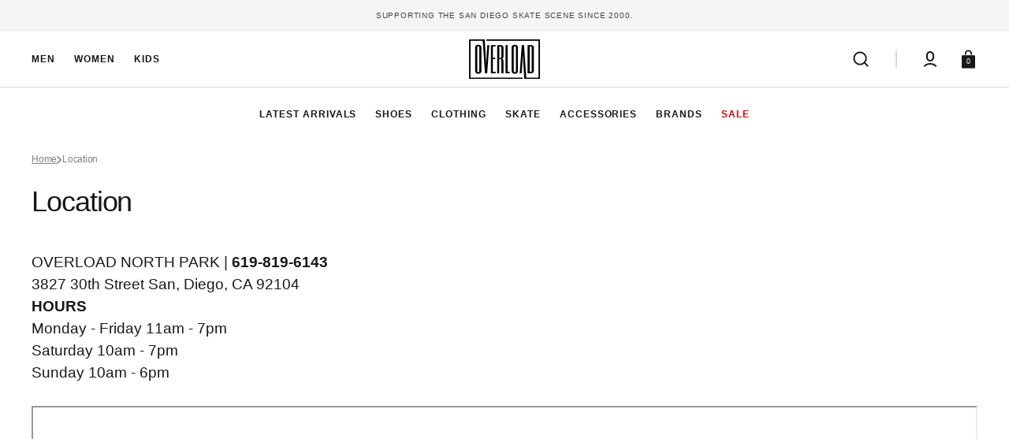

--- FILE ---
content_type: text/html; charset=utf-8
request_url: https://shopoverload.com/pages/location
body_size: 36157
content:
<!doctype html>
<html
	class="no-js"
	lang="en"
	data-scheme="light"
>
	<head>
		<meta charset="utf-8">
		<meta http-equiv="X-UA-Compatible" content="IE=edge">
		<meta name="viewport" content="width=device-width,initial-scale=1">
		<meta name="theme-color" content="">
		<link rel="canonical" href="https://shopoverload.com/pages/location">
		<link rel="preconnect" href="https://cdn.shopify.com" crossorigin><link
				rel="icon"
				type="image/png"
				href="//shopoverload.com/cdn/shop/files/overload-favicon.png?crop=center&height=32&v=1737781903&width=32"
			><title>Location</title>

		
			<meta name="description" content="OVERLOAD NORTH PARK | 619-819-61433827 30th Street San, Diego, CA 92104 HOURS Monday - Friday 11am - 7pm Saturday 10am - 7pm Sunday 10am - 6pm View this post on Instagram A post shared by Overload (@shopoverload)">
		

		

<meta property="og:site_name" content="Overload">
<meta property="og:url" content="https://shopoverload.com/pages/location">
<meta property="og:title" content="Location">
<meta property="og:type" content="website">
<meta property="og:description" content="OVERLOAD NORTH PARK | 619-819-61433827 30th Street San, Diego, CA 92104 HOURS Monday - Friday 11am - 7pm Saturday 10am - 7pm Sunday 10am - 6pm View this post on Instagram A post shared by Overload (@shopoverload)"><meta property="og:image" content="http://shopoverload.com/cdn/shop/files/overload-logo.svg?height=628&pad_color=fff&v=1708393261&width=1200">
  <meta property="og:image:secure_url" content="https://shopoverload.com/cdn/shop/files/overload-logo.svg?height=628&pad_color=fff&v=1708393261&width=1200">
  <meta property="og:image:width" content="1200">
  <meta property="og:image:height" content="628"><meta name="twitter:site" content="@shopoverload"><meta name="twitter:card" content="summary_large_image">
<meta name="twitter:title" content="Location">
<meta name="twitter:description" content="OVERLOAD NORTH PARK | 619-819-61433827 30th Street San, Diego, CA 92104 HOURS Monday - Friday 11am - 7pm Saturday 10am - 7pm Sunday 10am - 6pm View this post on Instagram A post shared by Overload (@shopoverload)">


		<script src="//shopoverload.com/cdn/shop/t/9/assets/constants.js?v=57430444635880596041707188348" defer="defer"></script>
		<script src="//shopoverload.com/cdn/shop/t/9/assets/pubsub.js?v=2921868252632587581707188349" defer="defer"></script>
		<script src="//shopoverload.com/cdn/shop/t/9/assets/global.js?v=6262854451538859371707188348" defer="defer"></script>

		<script>window.performance && window.performance.mark && window.performance.mark('shopify.content_for_header.start');</script><meta name="facebook-domain-verification" content="93w75dfjjf77j567mflxlkir6n4t8h">
<meta name="google-site-verification" content="VH0YEq1LhLu15WYzzkwooE7BIvVvfyvs5M7rEvqOjBo">
<meta id="shopify-digital-wallet" name="shopify-digital-wallet" content="/55667294386/digital_wallets/dialog">
<meta name="shopify-checkout-api-token" content="e242bc36082763867870269d59489545">
<meta id="in-context-paypal-metadata" data-shop-id="55667294386" data-venmo-supported="false" data-environment="production" data-locale="en_US" data-paypal-v4="true" data-currency="USD">
<script async="async" src="/checkouts/internal/preloads.js?locale=en-US"></script>
<link rel="preconnect" href="https://shop.app" crossorigin="anonymous">
<script async="async" src="https://shop.app/checkouts/internal/preloads.js?locale=en-US&shop_id=55667294386" crossorigin="anonymous"></script>
<script id="apple-pay-shop-capabilities" type="application/json">{"shopId":55667294386,"countryCode":"US","currencyCode":"USD","merchantCapabilities":["supports3DS"],"merchantId":"gid:\/\/shopify\/Shop\/55667294386","merchantName":"Overload","requiredBillingContactFields":["postalAddress","email"],"requiredShippingContactFields":["postalAddress","email"],"shippingType":"shipping","supportedNetworks":["visa","masterCard","amex","discover","elo","jcb"],"total":{"type":"pending","label":"Overload","amount":"1.00"},"shopifyPaymentsEnabled":true,"supportsSubscriptions":true}</script>
<script id="shopify-features" type="application/json">{"accessToken":"e242bc36082763867870269d59489545","betas":["rich-media-storefront-analytics"],"domain":"shopoverload.com","predictiveSearch":true,"shopId":55667294386,"locale":"en"}</script>
<script>var Shopify = Shopify || {};
Shopify.shop = "overload-sandiego.myshopify.com";
Shopify.locale = "en";
Shopify.currency = {"active":"USD","rate":"1.0"};
Shopify.country = "US";
Shopify.theme = {"name":"Select","id":139401560311,"schema_name":"Select","schema_version":"1.0.0","theme_store_id":2372,"role":"main"};
Shopify.theme.handle = "null";
Shopify.theme.style = {"id":null,"handle":null};
Shopify.cdnHost = "shopoverload.com/cdn";
Shopify.routes = Shopify.routes || {};
Shopify.routes.root = "/";</script>
<script type="module">!function(o){(o.Shopify=o.Shopify||{}).modules=!0}(window);</script>
<script>!function(o){function n(){var o=[];function n(){o.push(Array.prototype.slice.apply(arguments))}return n.q=o,n}var t=o.Shopify=o.Shopify||{};t.loadFeatures=n(),t.autoloadFeatures=n()}(window);</script>
<script>
  window.ShopifyPay = window.ShopifyPay || {};
  window.ShopifyPay.apiHost = "shop.app\/pay";
  window.ShopifyPay.redirectState = null;
</script>
<script id="shop-js-analytics" type="application/json">{"pageType":"page"}</script>
<script defer="defer" async type="module" src="//shopoverload.com/cdn/shopifycloud/shop-js/modules/v2/client.init-shop-cart-sync_BT-GjEfc.en.esm.js"></script>
<script defer="defer" async type="module" src="//shopoverload.com/cdn/shopifycloud/shop-js/modules/v2/chunk.common_D58fp_Oc.esm.js"></script>
<script defer="defer" async type="module" src="//shopoverload.com/cdn/shopifycloud/shop-js/modules/v2/chunk.modal_xMitdFEc.esm.js"></script>
<script type="module">
  await import("//shopoverload.com/cdn/shopifycloud/shop-js/modules/v2/client.init-shop-cart-sync_BT-GjEfc.en.esm.js");
await import("//shopoverload.com/cdn/shopifycloud/shop-js/modules/v2/chunk.common_D58fp_Oc.esm.js");
await import("//shopoverload.com/cdn/shopifycloud/shop-js/modules/v2/chunk.modal_xMitdFEc.esm.js");

  window.Shopify.SignInWithShop?.initShopCartSync?.({"fedCMEnabled":true,"windoidEnabled":true});

</script>
<script>
  window.Shopify = window.Shopify || {};
  if (!window.Shopify.featureAssets) window.Shopify.featureAssets = {};
  window.Shopify.featureAssets['shop-js'] = {"shop-cart-sync":["modules/v2/client.shop-cart-sync_DZOKe7Ll.en.esm.js","modules/v2/chunk.common_D58fp_Oc.esm.js","modules/v2/chunk.modal_xMitdFEc.esm.js"],"init-fed-cm":["modules/v2/client.init-fed-cm_B6oLuCjv.en.esm.js","modules/v2/chunk.common_D58fp_Oc.esm.js","modules/v2/chunk.modal_xMitdFEc.esm.js"],"shop-cash-offers":["modules/v2/client.shop-cash-offers_D2sdYoxE.en.esm.js","modules/v2/chunk.common_D58fp_Oc.esm.js","modules/v2/chunk.modal_xMitdFEc.esm.js"],"shop-login-button":["modules/v2/client.shop-login-button_QeVjl5Y3.en.esm.js","modules/v2/chunk.common_D58fp_Oc.esm.js","modules/v2/chunk.modal_xMitdFEc.esm.js"],"pay-button":["modules/v2/client.pay-button_DXTOsIq6.en.esm.js","modules/v2/chunk.common_D58fp_Oc.esm.js","modules/v2/chunk.modal_xMitdFEc.esm.js"],"shop-button":["modules/v2/client.shop-button_DQZHx9pm.en.esm.js","modules/v2/chunk.common_D58fp_Oc.esm.js","modules/v2/chunk.modal_xMitdFEc.esm.js"],"avatar":["modules/v2/client.avatar_BTnouDA3.en.esm.js"],"init-windoid":["modules/v2/client.init-windoid_CR1B-cfM.en.esm.js","modules/v2/chunk.common_D58fp_Oc.esm.js","modules/v2/chunk.modal_xMitdFEc.esm.js"],"init-shop-for-new-customer-accounts":["modules/v2/client.init-shop-for-new-customer-accounts_C_vY_xzh.en.esm.js","modules/v2/client.shop-login-button_QeVjl5Y3.en.esm.js","modules/v2/chunk.common_D58fp_Oc.esm.js","modules/v2/chunk.modal_xMitdFEc.esm.js"],"init-shop-email-lookup-coordinator":["modules/v2/client.init-shop-email-lookup-coordinator_BI7n9ZSv.en.esm.js","modules/v2/chunk.common_D58fp_Oc.esm.js","modules/v2/chunk.modal_xMitdFEc.esm.js"],"init-shop-cart-sync":["modules/v2/client.init-shop-cart-sync_BT-GjEfc.en.esm.js","modules/v2/chunk.common_D58fp_Oc.esm.js","modules/v2/chunk.modal_xMitdFEc.esm.js"],"shop-toast-manager":["modules/v2/client.shop-toast-manager_DiYdP3xc.en.esm.js","modules/v2/chunk.common_D58fp_Oc.esm.js","modules/v2/chunk.modal_xMitdFEc.esm.js"],"init-customer-accounts":["modules/v2/client.init-customer-accounts_D9ZNqS-Q.en.esm.js","modules/v2/client.shop-login-button_QeVjl5Y3.en.esm.js","modules/v2/chunk.common_D58fp_Oc.esm.js","modules/v2/chunk.modal_xMitdFEc.esm.js"],"init-customer-accounts-sign-up":["modules/v2/client.init-customer-accounts-sign-up_iGw4briv.en.esm.js","modules/v2/client.shop-login-button_QeVjl5Y3.en.esm.js","modules/v2/chunk.common_D58fp_Oc.esm.js","modules/v2/chunk.modal_xMitdFEc.esm.js"],"shop-follow-button":["modules/v2/client.shop-follow-button_CqMgW2wH.en.esm.js","modules/v2/chunk.common_D58fp_Oc.esm.js","modules/v2/chunk.modal_xMitdFEc.esm.js"],"checkout-modal":["modules/v2/client.checkout-modal_xHeaAweL.en.esm.js","modules/v2/chunk.common_D58fp_Oc.esm.js","modules/v2/chunk.modal_xMitdFEc.esm.js"],"shop-login":["modules/v2/client.shop-login_D91U-Q7h.en.esm.js","modules/v2/chunk.common_D58fp_Oc.esm.js","modules/v2/chunk.modal_xMitdFEc.esm.js"],"lead-capture":["modules/v2/client.lead-capture_BJmE1dJe.en.esm.js","modules/v2/chunk.common_D58fp_Oc.esm.js","modules/v2/chunk.modal_xMitdFEc.esm.js"],"payment-terms":["modules/v2/client.payment-terms_Ci9AEqFq.en.esm.js","modules/v2/chunk.common_D58fp_Oc.esm.js","modules/v2/chunk.modal_xMitdFEc.esm.js"]};
</script>
<script>(function() {
  var isLoaded = false;
  function asyncLoad() {
    if (isLoaded) return;
    isLoaded = true;
    var urls = ["https:\/\/upsell-now.herokuapp.com\/widget\/ping?shop=overload-sandiego.myshopify.com","https:\/\/shopify-extension.getredo.com\/main.js?widget_id=v9g6wd0zdiqa45a\u0026shop=overload-sandiego.myshopify.com"];
    for (var i = 0; i < urls.length; i++) {
      var s = document.createElement('script');
      s.type = 'text/javascript';
      s.async = true;
      s.src = urls[i];
      var x = document.getElementsByTagName('script')[0];
      x.parentNode.insertBefore(s, x);
    }
  };
  if(window.attachEvent) {
    window.attachEvent('onload', asyncLoad);
  } else {
    window.addEventListener('load', asyncLoad, false);
  }
})();</script>
<script id="__st">var __st={"a":55667294386,"offset":-28800,"reqid":"349f8198-93ad-4bf7-b401-c1b003c83649-1769473671","pageurl":"shopoverload.com\/pages\/location","s":"pages-83628622002","u":"e8c7a35ee1ed","p":"page","rtyp":"page","rid":83628622002};</script>
<script>window.ShopifyPaypalV4VisibilityTracking = true;</script>
<script id="captcha-bootstrap">!function(){'use strict';const t='contact',e='account',n='new_comment',o=[[t,t],['blogs',n],['comments',n],[t,'customer']],c=[[e,'customer_login'],[e,'guest_login'],[e,'recover_customer_password'],[e,'create_customer']],r=t=>t.map((([t,e])=>`form[action*='/${t}']:not([data-nocaptcha='true']) input[name='form_type'][value='${e}']`)).join(','),a=t=>()=>t?[...document.querySelectorAll(t)].map((t=>t.form)):[];function s(){const t=[...o],e=r(t);return a(e)}const i='password',u='form_key',d=['recaptcha-v3-token','g-recaptcha-response','h-captcha-response',i],f=()=>{try{return window.sessionStorage}catch{return}},m='__shopify_v',_=t=>t.elements[u];function p(t,e,n=!1){try{const o=window.sessionStorage,c=JSON.parse(o.getItem(e)),{data:r}=function(t){const{data:e,action:n}=t;return t[m]||n?{data:e,action:n}:{data:t,action:n}}(c);for(const[e,n]of Object.entries(r))t.elements[e]&&(t.elements[e].value=n);n&&o.removeItem(e)}catch(o){console.error('form repopulation failed',{error:o})}}const l='form_type',E='cptcha';function T(t){t.dataset[E]=!0}const w=window,h=w.document,L='Shopify',v='ce_forms',y='captcha';let A=!1;((t,e)=>{const n=(g='f06e6c50-85a8-45c8-87d0-21a2b65856fe',I='https://cdn.shopify.com/shopifycloud/storefront-forms-hcaptcha/ce_storefront_forms_captcha_hcaptcha.v1.5.2.iife.js',D={infoText:'Protected by hCaptcha',privacyText:'Privacy',termsText:'Terms'},(t,e,n)=>{const o=w[L][v],c=o.bindForm;if(c)return c(t,g,e,D).then(n);var r;o.q.push([[t,g,e,D],n]),r=I,A||(h.body.append(Object.assign(h.createElement('script'),{id:'captcha-provider',async:!0,src:r})),A=!0)});var g,I,D;w[L]=w[L]||{},w[L][v]=w[L][v]||{},w[L][v].q=[],w[L][y]=w[L][y]||{},w[L][y].protect=function(t,e){n(t,void 0,e),T(t)},Object.freeze(w[L][y]),function(t,e,n,w,h,L){const[v,y,A,g]=function(t,e,n){const i=e?o:[],u=t?c:[],d=[...i,...u],f=r(d),m=r(i),_=r(d.filter((([t,e])=>n.includes(e))));return[a(f),a(m),a(_),s()]}(w,h,L),I=t=>{const e=t.target;return e instanceof HTMLFormElement?e:e&&e.form},D=t=>v().includes(t);t.addEventListener('submit',(t=>{const e=I(t);if(!e)return;const n=D(e)&&!e.dataset.hcaptchaBound&&!e.dataset.recaptchaBound,o=_(e),c=g().includes(e)&&(!o||!o.value);(n||c)&&t.preventDefault(),c&&!n&&(function(t){try{if(!f())return;!function(t){const e=f();if(!e)return;const n=_(t);if(!n)return;const o=n.value;o&&e.removeItem(o)}(t);const e=Array.from(Array(32),(()=>Math.random().toString(36)[2])).join('');!function(t,e){_(t)||t.append(Object.assign(document.createElement('input'),{type:'hidden',name:u})),t.elements[u].value=e}(t,e),function(t,e){const n=f();if(!n)return;const o=[...t.querySelectorAll(`input[type='${i}']`)].map((({name:t})=>t)),c=[...d,...o],r={};for(const[a,s]of new FormData(t).entries())c.includes(a)||(r[a]=s);n.setItem(e,JSON.stringify({[m]:1,action:t.action,data:r}))}(t,e)}catch(e){console.error('failed to persist form',e)}}(e),e.submit())}));const S=(t,e)=>{t&&!t.dataset[E]&&(n(t,e.some((e=>e===t))),T(t))};for(const o of['focusin','change'])t.addEventListener(o,(t=>{const e=I(t);D(e)&&S(e,y())}));const B=e.get('form_key'),M=e.get(l),P=B&&M;t.addEventListener('DOMContentLoaded',(()=>{const t=y();if(P)for(const e of t)e.elements[l].value===M&&p(e,B);[...new Set([...A(),...v().filter((t=>'true'===t.dataset.shopifyCaptcha))])].forEach((e=>S(e,t)))}))}(h,new URLSearchParams(w.location.search),n,t,e,['guest_login'])})(!0,!0)}();</script>
<script integrity="sha256-4kQ18oKyAcykRKYeNunJcIwy7WH5gtpwJnB7kiuLZ1E=" data-source-attribution="shopify.loadfeatures" defer="defer" src="//shopoverload.com/cdn/shopifycloud/storefront/assets/storefront/load_feature-a0a9edcb.js" crossorigin="anonymous"></script>
<script crossorigin="anonymous" defer="defer" src="//shopoverload.com/cdn/shopifycloud/storefront/assets/shopify_pay/storefront-65b4c6d7.js?v=20250812"></script>
<script data-source-attribution="shopify.dynamic_checkout.dynamic.init">var Shopify=Shopify||{};Shopify.PaymentButton=Shopify.PaymentButton||{isStorefrontPortableWallets:!0,init:function(){window.Shopify.PaymentButton.init=function(){};var t=document.createElement("script");t.src="https://shopoverload.com/cdn/shopifycloud/portable-wallets/latest/portable-wallets.en.js",t.type="module",document.head.appendChild(t)}};
</script>
<script data-source-attribution="shopify.dynamic_checkout.buyer_consent">
  function portableWalletsHideBuyerConsent(e){var t=document.getElementById("shopify-buyer-consent"),n=document.getElementById("shopify-subscription-policy-button");t&&n&&(t.classList.add("hidden"),t.setAttribute("aria-hidden","true"),n.removeEventListener("click",e))}function portableWalletsShowBuyerConsent(e){var t=document.getElementById("shopify-buyer-consent"),n=document.getElementById("shopify-subscription-policy-button");t&&n&&(t.classList.remove("hidden"),t.removeAttribute("aria-hidden"),n.addEventListener("click",e))}window.Shopify?.PaymentButton&&(window.Shopify.PaymentButton.hideBuyerConsent=portableWalletsHideBuyerConsent,window.Shopify.PaymentButton.showBuyerConsent=portableWalletsShowBuyerConsent);
</script>
<script data-source-attribution="shopify.dynamic_checkout.cart.bootstrap">document.addEventListener("DOMContentLoaded",(function(){function t(){return document.querySelector("shopify-accelerated-checkout-cart, shopify-accelerated-checkout")}if(t())Shopify.PaymentButton.init();else{new MutationObserver((function(e,n){t()&&(Shopify.PaymentButton.init(),n.disconnect())})).observe(document.body,{childList:!0,subtree:!0})}}));
</script>
<link id="shopify-accelerated-checkout-styles" rel="stylesheet" media="screen" href="https://shopoverload.com/cdn/shopifycloud/portable-wallets/latest/accelerated-checkout-backwards-compat.css" crossorigin="anonymous">
<style id="shopify-accelerated-checkout-cart">
        #shopify-buyer-consent {
  margin-top: 1em;
  display: inline-block;
  width: 100%;
}

#shopify-buyer-consent.hidden {
  display: none;
}

#shopify-subscription-policy-button {
  background: none;
  border: none;
  padding: 0;
  text-decoration: underline;
  font-size: inherit;
  cursor: pointer;
}

#shopify-subscription-policy-button::before {
  box-shadow: none;
}

      </style>
<script id="sections-script" data-sections="header" defer="defer" src="//shopoverload.com/cdn/shop/t/9/compiled_assets/scripts.js?v=36121"></script>
<script>window.performance && window.performance.mark && window.performance.mark('shopify.content_for_header.end');</script>


		<style data-shopify>
			
			
			
			
			
			
			
			
			
			
			
			
			
				:root,
				[data-scheme=light] .color-background-1 {
					--color-background: 255,255,255;
					--color-background-secondary: 245,245,247;
					--color-base-background-1: 255, 255, 255;
					--color-base-background-2: 245, 245, 247;
					
						--gradient-background: #ffffff;
					
					--color-foreground: 24, 24, 24;
					--color-foreground-secondary: 131, 130, 130;
					--color-foreground-title: 24, 24, 24;
					--color-base-text: 24, 24, 24;
					--color-secondary-text: 131, 130, 130;
					--color-title-text: 24, 24, 24;

					--color-button-text: 255, 255, 255;
					--color-button-text-hover: 255, 255, 255;
					--color-button: 24, 24, 24;
					--color-button-hover: 46, 46, 46;

					--color-button-secondary: 255, 255, 255;
					--color-button-secondary-hover: 255, 255, 255;
					--color-button-secondary-text: 24, 24, 24;
					--color-button-secondary-text-hover: 24, 24, 24;

					--color-button-tertiary-text: 24, 24, 24;
					--color-button-tertiary-text-hover: 255, 255, 255;
					--color-button-tertiary: 214, 214, 214;
					--color-button-tertiary-hover: 24, 24, 24;

					--color-overlay: 0, 0, 0;
					--color-border-input: 245, 245, 247;
					--color-border-input-hover: 24, 24, 24;
					--color-background-input: 245, 245, 247;
					--color-border: 214, 214, 214;
					--color-accent: 131, 130, 130;
				}
				@media (prefers-color-scheme: light) {
					:root,
					[data-scheme=auto] .color-background-1 {
						--color-background: 255,255,255;
						--color-background-secondary: 245,245,247;
						--color-base-background-1: 255, 255, 255;
						--color-base-background-2: 245, 245, 247;
						
							--gradient-background: #ffffff;
						
						--color-foreground: 24, 24, 24;
						--color-foreground-secondary: 131, 130, 130;
						--color-foreground-title: 24, 24, 24;
						--color-base-text: 24, 24, 24;
						--color-secondary-text: 131, 130, 130;
						--color-title-text: 24, 24, 24;


						--color-button-text: 255, 255, 255;
						--color-button-text-hover: 255, 255, 255;
						--color-button: 24, 24, 24;
						--color-button-hover: 46, 46, 46;

						--color-button-secondary: 255, 255, 255;
						--color-button-secondary-hover: 255, 255, 255;
						--color-button-secondary-text: 24, 24, 24;
						--color-button-secondary-text-hover: 24, 24, 24;

						--color-button-tertiary-text: 24, 24, 24;
						--color-button-tertiary-text-hover: 255, 255, 255;
						--color-button-tertiary: 214, 214, 214;
						--color-button-tertiary-hover: 24, 24, 24;

						--color-overlay: 0, 0, 0;
						--color-border-input: 245, 245, 247;
						--color-border-input-hover: 24, 24, 24;
						--color-background-input: 245, 245, 247;
						--color-background-input-hover: , , ;
						--color-border: 214, 214, 214;
						--color-accent: 131, 130, 130;
					}
				}
			     
				
				[data-scheme=light] .color-background-2 {
					--color-background: 245,245,247;
					--color-background-secondary: 255,255,255;
					--color-base-background-1: 245, 245, 247;
					--color-base-background-2: 255, 255, 255;
					
						--gradient-background: #f5f5f7;
					
					--color-foreground: 24, 24, 24;
					--color-foreground-secondary: 131, 130, 130;
					--color-foreground-title: 24, 24, 24;
					--color-base-text: 24, 24, 24;
					--color-secondary-text: 131, 130, 130;
					--color-title-text: 24, 24, 24;

					--color-button-text: 245, 245, 247;
					--color-button-text-hover: 255, 255, 255;
					--color-button: 24, 24, 24;
					--color-button-hover: 46, 46, 46;

					--color-button-secondary: 255, 255, 255;
					--color-button-secondary-hover: 255, 255, 255;
					--color-button-secondary-text: 24, 24, 24;
					--color-button-secondary-text-hover: 24, 24, 24;

					--color-button-tertiary-text: 24, 24, 24;
					--color-button-tertiary-text-hover: 255, 255, 255;
					--color-button-tertiary: 214, 214, 214;
					--color-button-tertiary-hover: 24, 24, 24;

					--color-overlay: 0, 0, 0;
					--color-border-input: 255, 255, 255;
					--color-border-input-hover: 24, 24, 24;
					--color-background-input: 255, 255, 255;
					--color-border: 214, 214, 214;
					--color-accent: 131, 130, 130;
				}
				@media (prefers-color-scheme: light) {
					
					[data-scheme=auto] .color-background-2 {
						--color-background: 245,245,247;
						--color-background-secondary: 255,255,255;
						--color-base-background-1: 245, 245, 247;
						--color-base-background-2: 255, 255, 255;
						
							--gradient-background: #f5f5f7;
						
						--color-foreground: 24, 24, 24;
						--color-foreground-secondary: 131, 130, 130;
						--color-foreground-title: 24, 24, 24;
						--color-base-text: 24, 24, 24;
						--color-secondary-text: 131, 130, 130;
						--color-title-text: 24, 24, 24;


						--color-button-text: 245, 245, 247;
						--color-button-text-hover: 255, 255, 255;
						--color-button: 24, 24, 24;
						--color-button-hover: 46, 46, 46;

						--color-button-secondary: 255, 255, 255;
						--color-button-secondary-hover: 255, 255, 255;
						--color-button-secondary-text: 24, 24, 24;
						--color-button-secondary-text-hover: 24, 24, 24;

						--color-button-tertiary-text: 24, 24, 24;
						--color-button-tertiary-text-hover: 255, 255, 255;
						--color-button-tertiary: 214, 214, 214;
						--color-button-tertiary-hover: 24, 24, 24;

						--color-overlay: 0, 0, 0;
						--color-border-input: 255, 255, 255;
						--color-border-input-hover: 24, 24, 24;
						--color-background-input: 255, 255, 255;
						--color-background-input-hover: , , ;
						--color-border: 214, 214, 214;
						--color-accent: 131, 130, 130;
					}
				}
			     
				
				[data-scheme=light] .color-background-3 {
					--color-background: 37,37,37;
					--color-background-secondary: 40,40,40;
					--color-base-background-1: 37, 37, 37;
					--color-base-background-2: 40, 40, 40;
					
						--gradient-background: #252525;
					
					--color-foreground: 255, 255, 255;
					--color-foreground-secondary: 131, 130, 130;
					--color-foreground-title: 255, 255, 255;
					--color-base-text: 255, 255, 255;
					--color-secondary-text: 131, 130, 130;
					--color-title-text: 255, 255, 255;

					--color-button-text: 24, 24, 24;
					--color-button-text-hover: 24, 24, 24;
					--color-button: 255, 255, 255;
					--color-button-hover: 255, 255, 255;

					--color-button-secondary: 24, 24, 24;
					--color-button-secondary-hover: 46, 46, 46;
					--color-button-secondary-text: 255, 255, 255;
					--color-button-secondary-text-hover: 255, 255, 255;

					--color-button-tertiary-text: 255, 255, 255;
					--color-button-tertiary-text-hover: 24, 24, 24;
					--color-button-tertiary: 255, 255, 255;
					--color-button-tertiary-hover: 24, 24, 24;

					--color-overlay: 0, 0, 0;
					--color-border-input: 255, 255, 255;
					--color-border-input-hover: 24, 24, 24;
					--color-background-input: 255, 255, 255;
					--color-border: 255, 255, 255;
					--color-accent: 255, 255, 255;
				}
				@media (prefers-color-scheme: light) {
					
					[data-scheme=auto] .color-background-3 {
						--color-background: 37,37,37;
						--color-background-secondary: 40,40,40;
						--color-base-background-1: 37, 37, 37;
						--color-base-background-2: 40, 40, 40;
						
							--gradient-background: #252525;
						
						--color-foreground: 255, 255, 255;
						--color-foreground-secondary: 131, 130, 130;
						--color-foreground-title: 255, 255, 255;
						--color-base-text: 255, 255, 255;
						--color-secondary-text: 131, 130, 130;
						--color-title-text: 255, 255, 255;


						--color-button-text: 24, 24, 24;
						--color-button-text-hover: 24, 24, 24;
						--color-button: 255, 255, 255;
						--color-button-hover: 255, 255, 255;

						--color-button-secondary: 24, 24, 24;
						--color-button-secondary-hover: 46, 46, 46;
						--color-button-secondary-text: 255, 255, 255;
						--color-button-secondary-text-hover: 255, 255, 255;

						--color-button-tertiary-text: 255, 255, 255;
						--color-button-tertiary-text-hover: 24, 24, 24;
						--color-button-tertiary: 255, 255, 255;
						--color-button-tertiary-hover: 24, 24, 24;

						--color-overlay: 0, 0, 0;
						--color-border-input: 255, 255, 255;
						--color-border-input-hover: 24, 24, 24;
						--color-background-input: 255, 255, 255;
						--color-background-input-hover: , , ;
						--color-border: 255, 255, 255;
						--color-accent: 255, 255, 255;
					}
				}
			     
				
				[data-scheme=light] .color-background-4 {
					--color-background: 40,40,40;
					--color-background-secondary: 37,37,37;
					--color-base-background-1: 40, 40, 40;
					--color-base-background-2: 37, 37, 37;
					
						--gradient-background: #282828;
					
					--color-foreground: 255, 255, 255;
					--color-foreground-secondary: 204, 204, 204;
					--color-foreground-title: 255, 255, 255;
					--color-base-text: 255, 255, 255;
					--color-secondary-text: 204, 204, 204;
					--color-title-text: 255, 255, 255;

					--color-button-text: 24, 24, 24;
					--color-button-text-hover: 24, 24, 24;
					--color-button: 255, 255, 255;
					--color-button-hover: 255, 255, 255;

					--color-button-secondary: 24, 24, 24;
					--color-button-secondary-hover: 46, 46, 46;
					--color-button-secondary-text: 255, 255, 255;
					--color-button-secondary-text-hover: 255, 255, 255;

					--color-button-tertiary-text: 255, 255, 255;
					--color-button-tertiary-text-hover: 24, 24, 24;
					--color-button-tertiary: 255, 255, 255;
					--color-button-tertiary-hover: 24, 24, 24;

					--color-overlay: 0, 0, 0;
					--color-border-input: 255, 255, 255;
					--color-border-input-hover: 24, 24, 24;
					--color-background-input: 255, 255, 255;
					--color-border: 255, 255, 255;
					--color-accent: 255, 255, 255;
				}
				@media (prefers-color-scheme: light) {
					
					[data-scheme=auto] .color-background-4 {
						--color-background: 40,40,40;
						--color-background-secondary: 37,37,37;
						--color-base-background-1: 40, 40, 40;
						--color-base-background-2: 37, 37, 37;
						
							--gradient-background: #282828;
						
						--color-foreground: 255, 255, 255;
						--color-foreground-secondary: 204, 204, 204;
						--color-foreground-title: 255, 255, 255;
						--color-base-text: 255, 255, 255;
						--color-secondary-text: 204, 204, 204;
						--color-title-text: 255, 255, 255;


						--color-button-text: 24, 24, 24;
						--color-button-text-hover: 24, 24, 24;
						--color-button: 255, 255, 255;
						--color-button-hover: 255, 255, 255;

						--color-button-secondary: 24, 24, 24;
						--color-button-secondary-hover: 46, 46, 46;
						--color-button-secondary-text: 255, 255, 255;
						--color-button-secondary-text-hover: 255, 255, 255;

						--color-button-tertiary-text: 255, 255, 255;
						--color-button-tertiary-text-hover: 24, 24, 24;
						--color-button-tertiary: 255, 255, 255;
						--color-button-tertiary-hover: 24, 24, 24;

						--color-overlay: 0, 0, 0;
						--color-border-input: 255, 255, 255;
						--color-border-input-hover: 24, 24, 24;
						--color-background-input: 255, 255, 255;
						--color-background-input-hover: , , ;
						--color-border: 255, 255, 255;
						--color-accent: 255, 255, 255;
					}
				}
			     

			     body, .color-background-1, .color-background-2, .color-background-3, .color-background-4 {
			     	color: rgba(var(--color-foreground));
			     	background-color: rgb(var(--color-background));
			     }
			:root {
			--spaced-section: 5rem;

			--font-body-family: "system_ui", -apple-system, 'Segoe UI', Roboto, 'Helvetica Neue', 'Noto Sans', 'Liberation Sans', Arial, sans-serif, 'Apple Color Emoji', 'Segoe UI Emoji', 'Segoe UI Symbol', 'Noto Color Emoji';
			--font-body-style: normal;
			--font-body-weight: 400;

			--font-body-scale: 1.29;
			--font-body-line-height: 1.4;

			--font-heading-family: "system_ui", -apple-system, 'Segoe UI', Roboto, 'Helvetica Neue', 'Noto Sans', 'Liberation Sans', Arial, sans-serif, 'Apple Color Emoji', 'Segoe UI Emoji', 'Segoe UI Symbol', 'Noto Color Emoji';
			--font-heading-style: normal;
			
			--font-heading-weight: 500;
			
			--font-heading-letter-spacing: -0.3em;
			--font-heading-line-height: 1.2;

			--font-subtitle-family: "system_ui", -apple-system, 'Segoe UI', Roboto, 'Helvetica Neue', 'Noto Sans', 'Liberation Sans', Arial, sans-serif, 'Apple Color Emoji', 'Segoe UI Emoji', 'Segoe UI Symbol', 'Noto Color Emoji';
			--font-subtitle-style: normal;
			
			--font-subtitle-weight: 500;
			
			--font-subtitle-text-transform: uppercase;
			--font-subtitle-scale: 1.0;
			--font-subtitle-letter-spacing: 0.8em;

			--font-heading-h1-scale: 1.0;
			--font-heading-h2-scale: 1.0;
			--font-heading-h3-scale: 1.0;
			--font-heading-h4-scale: 1.0;

			--font-heading-text-transform: none;

			--font-heading-card-family: "system_ui", -apple-system, 'Segoe UI', Roboto, 'Helvetica Neue', 'Noto Sans', 'Liberation Sans', Arial, sans-serif, 'Apple Color Emoji', 'Segoe UI Emoji', 'Segoe UI Symbol', 'Noto Color Emoji';
			--font-heading-card-style: normal;
			
			--font-heading-card-weight: 500;
			
			--font-text-card-family: "system_ui", -apple-system, 'Segoe UI', Roboto, 'Helvetica Neue', 'Noto Sans', 'Liberation Sans', Arial, sans-serif, 'Apple Color Emoji', 'Segoe UI Emoji', 'Segoe UI Symbol', 'Noto Color Emoji';
			--font-text-card-style: normal;
			--font-text-card-weight: 400;

			--font-heading-card-scale: 1.4;
			--font-heading-card-letter-spacing: -0.2em;
			--font-heading-card-text-transform: none;


			--font-text-card-scale: 1.3;

			--font-button-family: "system_ui", -apple-system, 'Segoe UI', Roboto, 'Helvetica Neue', 'Noto Sans', 'Liberation Sans', Arial, sans-serif, 'Apple Color Emoji', 'Segoe UI Emoji', 'Segoe UI Symbol', 'Noto Color Emoji';
			--font-button-style: normal;
			
			--font-button-weight: 700;
			
			--font-button-text-transform: uppercase;
			--button-size: 12px;
			--font-button-letter-spacing:0.8em;

			--font-header-menu-family: "system_ui", -apple-system, 'Segoe UI', Roboto, 'Helvetica Neue', 'Noto Sans', 'Liberation Sans', Arial, sans-serif, 'Apple Color Emoji', 'Segoe UI Emoji', 'Segoe UI Symbol', 'Noto Color Emoji';
			--font-header-menu-style: normal;
			
			--font-header-menu-weight: 700;
			
			--font-header-menu-text-transform: uppercase;
			--font-header-link-size: 12px;
			--heading-menu-letter-spacing: 0.8em;

			--font-header-submenu-family: "system_ui", -apple-system, 'Segoe UI', Roboto, 'Helvetica Neue', 'Noto Sans', 'Liberation Sans', Arial, sans-serif, 'Apple Color Emoji', 'Segoe UI Emoji', 'Segoe UI Symbol', 'Noto Color Emoji';
			--font-header-submenu-style: normal;
			
			--font-header-submenu-weight: 500;
			
			--font-header-submenu-text-transform: none;
			--font-header-submenu-link-size: 14px;
			--heading-submenu-letter-spacing: -0.2em;

			--font-header-megamenu-family: "system_ui", -apple-system, 'Segoe UI', Roboto, 'Helvetica Neue', 'Noto Sans', 'Liberation Sans', Arial, sans-serif, 'Apple Color Emoji', 'Segoe UI Emoji', 'Segoe UI Symbol', 'Noto Color Emoji';
			--font-header-megamenu-style: normal;
			
			--font-header-megamenu-weight: 400;
			
			--font-header-megamenu-text-transform: none;
			--font-header-megamenu-link-size: 16px;
			--heading-megamenu-letter-spacing: -0.3em;

			--font-footer-menu-family: "system_ui", -apple-system, 'Segoe UI', Roboto, 'Helvetica Neue', 'Noto Sans', 'Liberation Sans', Arial, sans-serif, 'Apple Color Emoji', 'Segoe UI Emoji', 'Segoe UI Symbol', 'Noto Color Emoji';
			--font-footer-menu-style: normal;
			
			--font-footer-menu-weight: 500;
			
			--font-footer-link-size: 14px;
			--font-footer-menu-text-transform: none;
			--footer-letter-spacing: -0.2em;

			--font-footer-bottom-link-size: 14px;
			--font-footer-bottom-menu-text-transform: none;
			--footer-bottom-letter-spacing: -0.2em;

			--font-popups-heading-family: "system_ui", -apple-system, 'Segoe UI', Roboto, 'Helvetica Neue', 'Noto Sans', 'Liberation Sans', Arial, sans-serif, 'Apple Color Emoji', 'Segoe UI Emoji', 'Segoe UI Symbol', 'Noto Color Emoji';
			--font-popups-heading-style: normal;
			
			--font-popups-heading-weight: 500;
			
			--font-popups-text-family: "system_ui", -apple-system, 'Segoe UI', Roboto, 'Helvetica Neue', 'Noto Sans', 'Liberation Sans', Arial, sans-serif, 'Apple Color Emoji', 'Segoe UI Emoji', 'Segoe UI Symbol', 'Noto Color Emoji';
			--font-popups-text-style: normal;
			--font-popups-text-weight: 400;
			--font-popup-heading-scale: 1.0;
			--font-popup-desc-scale: 1.0;
			--font-popup-text-scale: 1.0;
			--font-notification-heading-scale: 1.0;
			--font-notification-text-scale: 1.0;

			--border-radius-button: 2px;

			--payment-terms-background-color: ;

			--color-badge-sale-background: 255, 255, 255;
			--color-badge-sale-text: 24, 24, 24;
			--color-badge-soldout-background: 255, 255, 255;
			--color-badge-soldout-text: 219, 0, 0;
			--color-background-card: , , ;
			}

			@media screen and (min-width: 990px) {
				:root {
					--spaced-section: 16rem;
				}
			}

			*,
			*::before,
			*::after {
			box-sizing: inherit;
			}

			html {
			box-sizing: border-box;
			font-size: 10px;
			height: 100%;
			}

			body {
			position: relative;
			display: grid;
			grid-template-rows: auto auto 1fr auto;
			grid-template-columns: 100%;
			min-height: 100%;
			margin: 0;
			font-size: calc(var(--font-body-scale) * 1.4rem);
			line-height: 1.5;
			font-family: var(--font-body-family);
			font-style: var(--font-body-style);
			font-weight: var(--font-body-weight);
			overflow-x: hidden;
			-webkit-font-smoothing: antialiased;
			}
		</style>
		<link href="//shopoverload.com/cdn/shop/t/9/assets/swiper-bundle.min.css?v=29539370614885217011707188350" rel="stylesheet" type="text/css" media="all" />
		<link href="//shopoverload.com/cdn/shop/t/9/assets/base.css?v=74035463102401920631707188347" rel="stylesheet" type="text/css" media="all" />
<link href="//shopoverload.com/cdn/shop/t/9/assets/disclosure.css?v=183661038255658985251707188348" rel="stylesheet" type="text/css" media="all" />
		<style data-shopify>
	
		[data-scheme=dark] .color-background-1 {
		--color-background: 33, 33, 33;
		--color-background-secondary: 23, 23, 23;
		--gradient-background: rgb(33, 33, 33);
		--color-base-background-2: 23, 23, 23;
		--color-base-background-3: 23, 23, 23;
		--color-base-background-4: 33, 33, 33;
		--color-foreground: 240, 240, 240;
		--color-foreground-secondary: 204, 204, 204;
		--color-foreground-title: 240, 240, 240;
		--color-background-input: 15, 15, 15;
		--color-border-input: 67, 67, 67;
		--color-border-input-hover: 240, 240, 240;
		--color-border: 67, 67, 67;
		--color-announcement-bar: 0, 0, 0;
		--color-announcement-bar-background-1: 0, 0, 0;
		--color-link: 240, 240, 240;
		--alpha-link: 0.5;
		--color-button: 240, 240, 240;
		--color-button-hover: 220, 220, 220;
		--color-button-text: 0, 0, 0;
		--color-button-text-hover: 0, 0, 0;
		--color-button-secondary: 150, 150, 150;
		--color-button-secondary-hover: 240, 240, 240;
		--color-button-secondary-text: 240, 240, 240;
		--color-button-secondary-text-hover: 150, 150, 150;
		--color-button-tertiary: 240, 240, 240;
		--color-button-tertiary-hover: 240, 240, 240;
		--color-button-tertiary-text: 240, 240, 240;
		--color-button-tertiary-text-hover: 40, 40, 40;
		--alpha-button-background: 1;
		--alpha-button-border: 1;
		--color-social: 240, 240, 240;
		--color-placeholder-input: 240, 240, 240;
		--color-background-card: 23, 23, 23;
		--color-error-background: 172, 71, 71;
		--color-accent: 240, 240, 240;
		--color-background-white: 23, 23, 23;
		}
		@media (prefers-color-scheme: dark) {
			[data-scheme=auto] .color-background-1 {
				--color-background: 33, 33, 33;
				--color-background-secondary: 23, 23, 23;
				--gradient-background: rgb(33, 33, 33);
				--color-base-background-2: 23, 23, 23;
				--color-base-background-3: 23, 23, 23;
				--color-base-background-4: 33, 33, 33;
				--color-foreground: 240, 240, 240;
				--color-foreground-secondary: 204, 204, 204;
				--color-foreground-title: 240, 240, 240;
				--color-background-input: 15, 15, 15;
				--color-border-input: 67, 67, 67;
				--color-border-input-hover: 240, 240, 240;
				--color-border: 67, 67, 67;
				--color-announcement-bar: 0, 0, 0;
				--color-announcement-bar-background-1: 0, 0, 0;
				--color-link: 240, 240, 240;
				--alpha-link: 0.5;
				--color-button: 240, 240, 240;
				--color-button-hover: 220, 220, 220;
				--color-button-text: 0, 0, 0;
				--color-button-text-hover: 0, 0, 0;
				--color-button-secondary: 150, 150, 150;
				--color-button-secondary-hover: 240, 240, 240;
				--color-button-secondary-text: 240, 240, 240;
				--color-button-secondary-text-hover: 150, 150, 150;
				--color-button-tertiary: 240, 240, 240;
				--color-button-tertiary-hover: 240, 240, 240;
				--color-button-tertiary-text: 240, 240, 240;
				--color-button-tertiary-text-hover: 40, 40, 40;
				--alpha-button-background: 1;
				--alpha-button-border: 1;
				--color-social: 240, 240, 240;
				--color-placeholder-input: 240, 240, 240;
				--color-background-card: 23, 23, 23;
				--color-error-background: 172, 71, 71;
				--color-accent: 240, 240, 240;
				--color-background-white: 23, 23, 23;
			}
		}
	
		[data-scheme=dark] .color-background-2 {
		--color-background: 33, 33, 33;
		--color-background-secondary: 23, 23, 23;
		--gradient-background: rgb(33, 33, 33);
		--color-base-background-2: 23, 23, 23;
		--color-base-background-3: 23, 23, 23;
		--color-base-background-4: 33, 33, 33;
		--color-foreground: 240, 240, 240;
		--color-foreground-secondary: 204, 204, 204;
		--color-foreground-title: 240, 240, 240;
		--color-background-input: 15, 15, 15;
		--color-border-input: 67, 67, 67;
		--color-border-input-hover: 240, 240, 240;
		--color-border: 67, 67, 67;
		--color-announcement-bar: 0, 0, 0;
		--color-announcement-bar-background-1: 0, 0, 0;
		--color-link: 240, 240, 240;
		--alpha-link: 0.5;
		--color-button: 240, 240, 240;
		--color-button-hover: 220, 220, 220;
		--color-button-text: 0, 0, 0;
		--color-button-text-hover: 0, 0, 0;
		--color-button-secondary: 150, 150, 150;
		--color-button-secondary-hover: 240, 240, 240;
		--color-button-secondary-text: 240, 240, 240;
		--color-button-secondary-text-hover: 150, 150, 150;
		--color-button-tertiary: 240, 240, 240;
		--color-button-tertiary-hover: 240, 240, 240;
		--color-button-tertiary-text: 240, 240, 240;
		--color-button-tertiary-text-hover: 40, 40, 40;
		--alpha-button-background: 1;
		--alpha-button-border: 1;
		--color-social: 240, 240, 240;
		--color-placeholder-input: 240, 240, 240;
		--color-background-card: 23, 23, 23;
		--color-error-background: 172, 71, 71;
		--color-accent: 240, 240, 240;
		--color-background-white: 23, 23, 23;
		}
		@media (prefers-color-scheme: dark) {
			[data-scheme=auto] .color-background-2 {
				--color-background: 33, 33, 33;
				--color-background-secondary: 23, 23, 23;
				--gradient-background: rgb(33, 33, 33);
				--color-base-background-2: 23, 23, 23;
				--color-base-background-3: 23, 23, 23;
				--color-base-background-4: 33, 33, 33;
				--color-foreground: 240, 240, 240;
				--color-foreground-secondary: 204, 204, 204;
				--color-foreground-title: 240, 240, 240;
				--color-background-input: 15, 15, 15;
				--color-border-input: 67, 67, 67;
				--color-border-input-hover: 240, 240, 240;
				--color-border: 67, 67, 67;
				--color-announcement-bar: 0, 0, 0;
				--color-announcement-bar-background-1: 0, 0, 0;
				--color-link: 240, 240, 240;
				--alpha-link: 0.5;
				--color-button: 240, 240, 240;
				--color-button-hover: 220, 220, 220;
				--color-button-text: 0, 0, 0;
				--color-button-text-hover: 0, 0, 0;
				--color-button-secondary: 150, 150, 150;
				--color-button-secondary-hover: 240, 240, 240;
				--color-button-secondary-text: 240, 240, 240;
				--color-button-secondary-text-hover: 150, 150, 150;
				--color-button-tertiary: 240, 240, 240;
				--color-button-tertiary-hover: 240, 240, 240;
				--color-button-tertiary-text: 240, 240, 240;
				--color-button-tertiary-text-hover: 40, 40, 40;
				--alpha-button-background: 1;
				--alpha-button-border: 1;
				--color-social: 240, 240, 240;
				--color-placeholder-input: 240, 240, 240;
				--color-background-card: 23, 23, 23;
				--color-error-background: 172, 71, 71;
				--color-accent: 240, 240, 240;
				--color-background-white: 23, 23, 23;
			}
		}
	
		[data-scheme=dark] .color-background-3 {
		--color-background: 33, 33, 33;
		--color-background-secondary: 23, 23, 23;
		--gradient-background: rgb(33, 33, 33);
		--color-base-background-2: 23, 23, 23;
		--color-base-background-3: 23, 23, 23;
		--color-base-background-4: 33, 33, 33;
		--color-foreground: 240, 240, 240;
		--color-foreground-secondary: 204, 204, 204;
		--color-foreground-title: 240, 240, 240;
		--color-background-input: 15, 15, 15;
		--color-border-input: 67, 67, 67;
		--color-border-input-hover: 240, 240, 240;
		--color-border: 67, 67, 67;
		--color-announcement-bar: 0, 0, 0;
		--color-announcement-bar-background-1: 0, 0, 0;
		--color-link: 240, 240, 240;
		--alpha-link: 0.5;
		--color-button: 240, 240, 240;
		--color-button-hover: 220, 220, 220;
		--color-button-text: 0, 0, 0;
		--color-button-text-hover: 0, 0, 0;
		--color-button-secondary: 150, 150, 150;
		--color-button-secondary-hover: 240, 240, 240;
		--color-button-secondary-text: 240, 240, 240;
		--color-button-secondary-text-hover: 150, 150, 150;
		--color-button-tertiary: 240, 240, 240;
		--color-button-tertiary-hover: 240, 240, 240;
		--color-button-tertiary-text: 240, 240, 240;
		--color-button-tertiary-text-hover: 40, 40, 40;
		--alpha-button-background: 1;
		--alpha-button-border: 1;
		--color-social: 240, 240, 240;
		--color-placeholder-input: 240, 240, 240;
		--color-background-card: 23, 23, 23;
		--color-error-background: 172, 71, 71;
		--color-accent: 240, 240, 240;
		--color-background-white: 23, 23, 23;
		}
		@media (prefers-color-scheme: dark) {
			[data-scheme=auto] .color-background-3 {
				--color-background: 33, 33, 33;
				--color-background-secondary: 23, 23, 23;
				--gradient-background: rgb(33, 33, 33);
				--color-base-background-2: 23, 23, 23;
				--color-base-background-3: 23, 23, 23;
				--color-base-background-4: 33, 33, 33;
				--color-foreground: 240, 240, 240;
				--color-foreground-secondary: 204, 204, 204;
				--color-foreground-title: 240, 240, 240;
				--color-background-input: 15, 15, 15;
				--color-border-input: 67, 67, 67;
				--color-border-input-hover: 240, 240, 240;
				--color-border: 67, 67, 67;
				--color-announcement-bar: 0, 0, 0;
				--color-announcement-bar-background-1: 0, 0, 0;
				--color-link: 240, 240, 240;
				--alpha-link: 0.5;
				--color-button: 240, 240, 240;
				--color-button-hover: 220, 220, 220;
				--color-button-text: 0, 0, 0;
				--color-button-text-hover: 0, 0, 0;
				--color-button-secondary: 150, 150, 150;
				--color-button-secondary-hover: 240, 240, 240;
				--color-button-secondary-text: 240, 240, 240;
				--color-button-secondary-text-hover: 150, 150, 150;
				--color-button-tertiary: 240, 240, 240;
				--color-button-tertiary-hover: 240, 240, 240;
				--color-button-tertiary-text: 240, 240, 240;
				--color-button-tertiary-text-hover: 40, 40, 40;
				--alpha-button-background: 1;
				--alpha-button-border: 1;
				--color-social: 240, 240, 240;
				--color-placeholder-input: 240, 240, 240;
				--color-background-card: 23, 23, 23;
				--color-error-background: 172, 71, 71;
				--color-accent: 240, 240, 240;
				--color-background-white: 23, 23, 23;
			}
		}
	
		[data-scheme=dark] .color-background-4 {
		--color-background: 33, 33, 33;
		--color-background-secondary: 23, 23, 23;
		--gradient-background: rgb(33, 33, 33);
		--color-base-background-2: 23, 23, 23;
		--color-base-background-3: 23, 23, 23;
		--color-base-background-4: 33, 33, 33;
		--color-foreground: 240, 240, 240;
		--color-foreground-secondary: 204, 204, 204;
		--color-foreground-title: 240, 240, 240;
		--color-background-input: 15, 15, 15;
		--color-border-input: 67, 67, 67;
		--color-border-input-hover: 240, 240, 240;
		--color-border: 67, 67, 67;
		--color-announcement-bar: 0, 0, 0;
		--color-announcement-bar-background-1: 0, 0, 0;
		--color-link: 240, 240, 240;
		--alpha-link: 0.5;
		--color-button: 240, 240, 240;
		--color-button-hover: 220, 220, 220;
		--color-button-text: 0, 0, 0;
		--color-button-text-hover: 0, 0, 0;
		--color-button-secondary: 150, 150, 150;
		--color-button-secondary-hover: 240, 240, 240;
		--color-button-secondary-text: 240, 240, 240;
		--color-button-secondary-text-hover: 150, 150, 150;
		--color-button-tertiary: 240, 240, 240;
		--color-button-tertiary-hover: 240, 240, 240;
		--color-button-tertiary-text: 240, 240, 240;
		--color-button-tertiary-text-hover: 40, 40, 40;
		--alpha-button-background: 1;
		--alpha-button-border: 1;
		--color-social: 240, 240, 240;
		--color-placeholder-input: 240, 240, 240;
		--color-background-card: 23, 23, 23;
		--color-error-background: 172, 71, 71;
		--color-accent: 240, 240, 240;
		--color-background-white: 23, 23, 23;
		}
		@media (prefers-color-scheme: dark) {
			[data-scheme=auto] .color-background-4 {
				--color-background: 33, 33, 33;
				--color-background-secondary: 23, 23, 23;
				--gradient-background: rgb(33, 33, 33);
				--color-base-background-2: 23, 23, 23;
				--color-base-background-3: 23, 23, 23;
				--color-base-background-4: 33, 33, 33;
				--color-foreground: 240, 240, 240;
				--color-foreground-secondary: 204, 204, 204;
				--color-foreground-title: 240, 240, 240;
				--color-background-input: 15, 15, 15;
				--color-border-input: 67, 67, 67;
				--color-border-input-hover: 240, 240, 240;
				--color-border: 67, 67, 67;
				--color-announcement-bar: 0, 0, 0;
				--color-announcement-bar-background-1: 0, 0, 0;
				--color-link: 240, 240, 240;
				--alpha-link: 0.5;
				--color-button: 240, 240, 240;
				--color-button-hover: 220, 220, 220;
				--color-button-text: 0, 0, 0;
				--color-button-text-hover: 0, 0, 0;
				--color-button-secondary: 150, 150, 150;
				--color-button-secondary-hover: 240, 240, 240;
				--color-button-secondary-text: 240, 240, 240;
				--color-button-secondary-text-hover: 150, 150, 150;
				--color-button-tertiary: 240, 240, 240;
				--color-button-tertiary-hover: 240, 240, 240;
				--color-button-tertiary-text: 240, 240, 240;
				--color-button-tertiary-text-hover: 40, 40, 40;
				--alpha-button-background: 1;
				--alpha-button-border: 1;
				--color-social: 240, 240, 240;
				--color-placeholder-input: 240, 240, 240;
				--color-background-card: 23, 23, 23;
				--color-error-background: 172, 71, 71;
				--color-accent: 240, 240, 240;
				--color-background-white: 23, 23, 23;
			}
		}
	
	[data-scheme=dark] {
		--color-background: 33, 33, 33;
		--color-background-secondary: 23, 23, 23;
		--gradient-background: rgb(33, 33, 33);
		--color-base-background-2: 23, 23, 23;
		--color-base-background-3: 23, 23, 23;
		--color-base-background-4: 33, 33, 33;
		--color-foreground: 240, 240, 240;
		--color-foreground-secondary: 204, 204, 204;
		--color-foreground-title: 240, 240, 240;
		--color-background-input: 15, 15, 15;
		--color-border-input: 67, 67, 67;
		--color-border-input-hover: 240, 240, 240;
		--color-border: 67, 67, 67;
		--color-announcement-bar: 0, 0, 0;
		--color-announcement-bar-background-1: 0, 0, 0;
		--color-link: 240, 240, 240;
		--alpha-link: 0.5;
		--color-button: 240, 240, 240;
		--color-button-hover: 220, 220, 220;
		--color-button-text: 0, 0, 0;
		--color-button-text-hover: 0, 0, 0;
		--color-button-secondary: 150, 150, 150;
		--color-button-secondary-hover: 240, 240, 240;
		--color-button-secondary-text: 240, 240, 240;
		--color-button-secondary-text-hover: 150, 150, 150;
		--color-button-tertiary: 240, 240, 240;
		--color-button-tertiary-hover: 240, 240, 240;
		--color-button-tertiary-text: 240, 240, 240;
		--color-button-tertiary-text-hover: 40, 40, 40;
		--alpha-button-background: 1;
		--alpha-button-border: 1;
		--color-social: 240, 240, 240;
		--color-placeholder-input: 240, 240, 240;
		--color-background-card: 23, 23, 23;
		--color-error-background: 172, 71, 71;
		--color-accent: 240, 240, 240;
		--color-background-white: 23, 23, 23;

		.color-background-1 {
			--color-background: 33, 33, 33;
	 	}
		.color-background-2 {
			--color-background: 23, 23, 23;
			--gradient-background: rgb(23, 23, 23);
		}
		.color-background-3 {
			--color-background: 23, 23, 23;
			--gradient-background: rgb(23, 23, 23);
		}
		.color-background-4 {
			--color-background: 23, 23, 23;
			--gradient-background: rgb(23, 23, 23);
		}
	}
	@media (prefers-color-scheme: dark) {
		[data-scheme=auto] {
			--color-background: 33, 33, 33;
			--color-background-secondary: 23, 23, 23;
			--gradient-background: rgb(33, 33, 33);
			--color-base-background-2: 23, 23, 23;
			--color-base-background-3: 23, 23, 23;
			--color-base-background-4: 33, 33, 33;
			--color-foreground: 240, 240, 240;
			--color-foreground-secondary: 204, 204, 204;
			--color-foreground-title: 240, 240, 240;
			--color-background-input: 15, 15, 15;
			--color-border-input: 67, 67, 67;
			--color-border-input-hover: 240, 240, 240;
			--color-border: 67, 67, 67;
			--color-announcement-bar: 0, 0, 0;
			--color-announcement-bar-background-1: 0, 0, 0;
			--color-link: 240, 240, 240;
			--alpha-link: 0.5;
			--color-button: 240, 240, 240;
			--color-button-hover: 220, 220, 220;
			--color-button-text: 0, 0, 0;
			--color-button-text-hover: 0, 0, 0;
			--color-button-secondary: 150, 150, 150;
			--color-button-secondary-hover: 240, 240, 240;
			--color-button-secondary-text: 240, 240, 240;
			--color-button-secondary-text-hover: 150, 150, 150;
			--color-button-tertiary: 240, 240, 240;
			--color-button-tertiary-hover: 240, 240, 240;
			--color-button-tertiary-text: 240, 240, 240;
			--color-button-tertiary-text-hover: 40, 40, 40;
			--alpha-button-background: 1;
			--alpha-button-border: 1;
			--color-social: 240, 240, 240;
			--color-placeholder-input: 240, 240, 240;
			--color-background-card: 23, 23, 23;
			--color-error-background: 172, 71, 71;
			--color-accent: 240, 240, 240;
			--color-background-white: 23, 23, 23;

			.color-background-1 {
					--color-background: 33, 33, 33;
			}
			.color-background-2 {
				--color-background: 23, 23, 23;
				--gradient-background: rgb(23, 23, 23);
			}
			.color-background-3 {
				--color-background: 23, 23, 23;
				--gradient-background: rgb(23, 23, 23);
			}
			.color-background-2 {
			--color-background: 23, 23, 23;
			--gradient-background: rgb(23, 23, 23);
		}
		}
	}
</style>

<link
				rel="stylesheet"
				href="//shopoverload.com/cdn/shop/t/9/assets/component-predictive-search.css?v=162641807408417758731707188348"
				media="print"
				onload="this.media='all'"
			><link href="//shopoverload.com/cdn/shop/t/9/assets/ovrld.css?v=95891127986176380961710905520" rel="stylesheet" type="text/css" media="all" />

		<script>
			document.documentElement.className =
				document.documentElement.className.replace('no-js', 'js');
			if (Shopify.designMode) {
				document.documentElement.classList.add('shopify-design-mode');
			}
		</script>

		<script src="//shopoverload.com/cdn/shop/t/9/assets/jquery-3.6.0.js?v=32573363768646652941707188348" defer="defer"></script>
		<script
			src="//shopoverload.com/cdn/shop/t/9/assets/swiper-bundle.min.js?v=146384143693317746301707188350"
			defer="defer"
		></script>
		<script src="//shopoverload.com/cdn/shop/t/9/assets/product-card.js?v=8301956524181986941707188348" defer="defer"></script>
		<script src="//shopoverload.com/cdn/shop/t/9/assets/popup.js?v=130848648529786832841707188348" defer="defer"></script>
		
			<script src="//shopoverload.com/cdn/shop/t/9/assets/scroll-top.js?v=148004363687240193071707188349" defer="defer"></script>
		

		<script>
			let cscoDarkMode = {};

			(function () {
				const body = document.querySelector('html[data-scheme]');

				cscoDarkMode = {
					init: function (e) {
						this.initMode(e);
						window
							.matchMedia('(prefers-color-scheme: dark)')
							.addListener((e) => {
								this.initMode(e);
							});

						window.addEventListener('load', () => {
							const toggleBtns = document.querySelectorAll(
								'.header__toggle-scheme'
							);
							toggleBtns.forEach((btn) => {
								btn.addEventListener('click', (e) => {
									e.preventDefault();

									if ('auto' === body.getAttribute('data-scheme')) {
										if (
											window.matchMedia('(prefers-color-scheme: dark)').matches
										) {
											cscoDarkMode.changeScheme('light', true);
										} else if (
											window.matchMedia('(prefers-color-scheme: light)').matches
										) {
											cscoDarkMode.changeScheme('dark', true);
										}
									} else {
										if ('dark' === body.getAttribute('data-scheme')) {
											cscoDarkMode.changeScheme('light', true);
										} else {
											cscoDarkMode.changeScheme('dark', true);
										}
									}
								});
							});
						});
					},
					initMode: function (e) {
						let siteScheme = false;
						switch (
							'light' // Field. User’s system preference.
						) {
							case 'dark':
								siteScheme = 'dark';
								break;
							case 'light':
								siteScheme = 'light';
								break;
							case 'system':
								siteScheme = 'auto';
								break;
						}
						if ('false') {
							// Field. Enable dark/light mode toggle.
							if ('light' === localStorage.getItem('_color_schema')) {
								siteScheme = 'light';
							}
							if ('dark' === localStorage.getItem('_color_schema')) {
								siteScheme = 'dark';
							}
						}
						if (siteScheme && siteScheme !== body.getAttribute('data-scheme')) {
							this.changeScheme(siteScheme, false);
						}
					},
					changeScheme: function (siteScheme, cookie) {
						body.classList.add('scheme-toggled');
						body.setAttribute('data-scheme', siteScheme);
						if (cookie) {
							localStorage.setItem('_color_schema', siteScheme);
						}
						setTimeout(() => {
							body.classList.remove('scheme-toggled');
						}, 100);
					},
				};
			})();

			cscoDarkMode.init();

			document.addEventListener('shopify:section:load', function () {
				setTimeout(() => {
					cscoDarkMode.init();
				}, 100);
			});
		</script>
	<!-- BEGIN app block: shopify://apps/klaviyo-email-marketing-sms/blocks/klaviyo-onsite-embed/2632fe16-c075-4321-a88b-50b567f42507 -->












  <script async src="https://static.klaviyo.com/onsite/js/S7PDZf/klaviyo.js?company_id=S7PDZf"></script>
  <script>!function(){if(!window.klaviyo){window._klOnsite=window._klOnsite||[];try{window.klaviyo=new Proxy({},{get:function(n,i){return"push"===i?function(){var n;(n=window._klOnsite).push.apply(n,arguments)}:function(){for(var n=arguments.length,o=new Array(n),w=0;w<n;w++)o[w]=arguments[w];var t="function"==typeof o[o.length-1]?o.pop():void 0,e=new Promise((function(n){window._klOnsite.push([i].concat(o,[function(i){t&&t(i),n(i)}]))}));return e}}})}catch(n){window.klaviyo=window.klaviyo||[],window.klaviyo.push=function(){var n;(n=window._klOnsite).push.apply(n,arguments)}}}}();</script>

  




  <script>
    window.klaviyoReviewsProductDesignMode = false
  </script>







<!-- END app block --><link href="https://monorail-edge.shopifysvc.com" rel="dns-prefetch">
<script>(function(){if ("sendBeacon" in navigator && "performance" in window) {try {var session_token_from_headers = performance.getEntriesByType('navigation')[0].serverTiming.find(x => x.name == '_s').description;} catch {var session_token_from_headers = undefined;}var session_cookie_matches = document.cookie.match(/_shopify_s=([^;]*)/);var session_token_from_cookie = session_cookie_matches && session_cookie_matches.length === 2 ? session_cookie_matches[1] : "";var session_token = session_token_from_headers || session_token_from_cookie || "";function handle_abandonment_event(e) {var entries = performance.getEntries().filter(function(entry) {return /monorail-edge.shopifysvc.com/.test(entry.name);});if (!window.abandonment_tracked && entries.length === 0) {window.abandonment_tracked = true;var currentMs = Date.now();var navigation_start = performance.timing.navigationStart;var payload = {shop_id: 55667294386,url: window.location.href,navigation_start,duration: currentMs - navigation_start,session_token,page_type: "page"};window.navigator.sendBeacon("https://monorail-edge.shopifysvc.com/v1/produce", JSON.stringify({schema_id: "online_store_buyer_site_abandonment/1.1",payload: payload,metadata: {event_created_at_ms: currentMs,event_sent_at_ms: currentMs}}));}}window.addEventListener('pagehide', handle_abandonment_event);}}());</script>
<script id="web-pixels-manager-setup">(function e(e,d,r,n,o){if(void 0===o&&(o={}),!Boolean(null===(a=null===(i=window.Shopify)||void 0===i?void 0:i.analytics)||void 0===a?void 0:a.replayQueue)){var i,a;window.Shopify=window.Shopify||{};var t=window.Shopify;t.analytics=t.analytics||{};var s=t.analytics;s.replayQueue=[],s.publish=function(e,d,r){return s.replayQueue.push([e,d,r]),!0};try{self.performance.mark("wpm:start")}catch(e){}var l=function(){var e={modern:/Edge?\/(1{2}[4-9]|1[2-9]\d|[2-9]\d{2}|\d{4,})\.\d+(\.\d+|)|Firefox\/(1{2}[4-9]|1[2-9]\d|[2-9]\d{2}|\d{4,})\.\d+(\.\d+|)|Chrom(ium|e)\/(9{2}|\d{3,})\.\d+(\.\d+|)|(Maci|X1{2}).+ Version\/(15\.\d+|(1[6-9]|[2-9]\d|\d{3,})\.\d+)([,.]\d+|)( \(\w+\)|)( Mobile\/\w+|) Safari\/|Chrome.+OPR\/(9{2}|\d{3,})\.\d+\.\d+|(CPU[ +]OS|iPhone[ +]OS|CPU[ +]iPhone|CPU IPhone OS|CPU iPad OS)[ +]+(15[._]\d+|(1[6-9]|[2-9]\d|\d{3,})[._]\d+)([._]\d+|)|Android:?[ /-](13[3-9]|1[4-9]\d|[2-9]\d{2}|\d{4,})(\.\d+|)(\.\d+|)|Android.+Firefox\/(13[5-9]|1[4-9]\d|[2-9]\d{2}|\d{4,})\.\d+(\.\d+|)|Android.+Chrom(ium|e)\/(13[3-9]|1[4-9]\d|[2-9]\d{2}|\d{4,})\.\d+(\.\d+|)|SamsungBrowser\/([2-9]\d|\d{3,})\.\d+/,legacy:/Edge?\/(1[6-9]|[2-9]\d|\d{3,})\.\d+(\.\d+|)|Firefox\/(5[4-9]|[6-9]\d|\d{3,})\.\d+(\.\d+|)|Chrom(ium|e)\/(5[1-9]|[6-9]\d|\d{3,})\.\d+(\.\d+|)([\d.]+$|.*Safari\/(?![\d.]+ Edge\/[\d.]+$))|(Maci|X1{2}).+ Version\/(10\.\d+|(1[1-9]|[2-9]\d|\d{3,})\.\d+)([,.]\d+|)( \(\w+\)|)( Mobile\/\w+|) Safari\/|Chrome.+OPR\/(3[89]|[4-9]\d|\d{3,})\.\d+\.\d+|(CPU[ +]OS|iPhone[ +]OS|CPU[ +]iPhone|CPU IPhone OS|CPU iPad OS)[ +]+(10[._]\d+|(1[1-9]|[2-9]\d|\d{3,})[._]\d+)([._]\d+|)|Android:?[ /-](13[3-9]|1[4-9]\d|[2-9]\d{2}|\d{4,})(\.\d+|)(\.\d+|)|Mobile Safari.+OPR\/([89]\d|\d{3,})\.\d+\.\d+|Android.+Firefox\/(13[5-9]|1[4-9]\d|[2-9]\d{2}|\d{4,})\.\d+(\.\d+|)|Android.+Chrom(ium|e)\/(13[3-9]|1[4-9]\d|[2-9]\d{2}|\d{4,})\.\d+(\.\d+|)|Android.+(UC? ?Browser|UCWEB|U3)[ /]?(15\.([5-9]|\d{2,})|(1[6-9]|[2-9]\d|\d{3,})\.\d+)\.\d+|SamsungBrowser\/(5\.\d+|([6-9]|\d{2,})\.\d+)|Android.+MQ{2}Browser\/(14(\.(9|\d{2,})|)|(1[5-9]|[2-9]\d|\d{3,})(\.\d+|))(\.\d+|)|K[Aa][Ii]OS\/(3\.\d+|([4-9]|\d{2,})\.\d+)(\.\d+|)/},d=e.modern,r=e.legacy,n=navigator.userAgent;return n.match(d)?"modern":n.match(r)?"legacy":"unknown"}(),u="modern"===l?"modern":"legacy",c=(null!=n?n:{modern:"",legacy:""})[u],f=function(e){return[e.baseUrl,"/wpm","/b",e.hashVersion,"modern"===e.buildTarget?"m":"l",".js"].join("")}({baseUrl:d,hashVersion:r,buildTarget:u}),m=function(e){var d=e.version,r=e.bundleTarget,n=e.surface,o=e.pageUrl,i=e.monorailEndpoint;return{emit:function(e){var a=e.status,t=e.errorMsg,s=(new Date).getTime(),l=JSON.stringify({metadata:{event_sent_at_ms:s},events:[{schema_id:"web_pixels_manager_load/3.1",payload:{version:d,bundle_target:r,page_url:o,status:a,surface:n,error_msg:t},metadata:{event_created_at_ms:s}}]});if(!i)return console&&console.warn&&console.warn("[Web Pixels Manager] No Monorail endpoint provided, skipping logging."),!1;try{return self.navigator.sendBeacon.bind(self.navigator)(i,l)}catch(e){}var u=new XMLHttpRequest;try{return u.open("POST",i,!0),u.setRequestHeader("Content-Type","text/plain"),u.send(l),!0}catch(e){return console&&console.warn&&console.warn("[Web Pixels Manager] Got an unhandled error while logging to Monorail."),!1}}}}({version:r,bundleTarget:l,surface:e.surface,pageUrl:self.location.href,monorailEndpoint:e.monorailEndpoint});try{o.browserTarget=l,function(e){var d=e.src,r=e.async,n=void 0===r||r,o=e.onload,i=e.onerror,a=e.sri,t=e.scriptDataAttributes,s=void 0===t?{}:t,l=document.createElement("script"),u=document.querySelector("head"),c=document.querySelector("body");if(l.async=n,l.src=d,a&&(l.integrity=a,l.crossOrigin="anonymous"),s)for(var f in s)if(Object.prototype.hasOwnProperty.call(s,f))try{l.dataset[f]=s[f]}catch(e){}if(o&&l.addEventListener("load",o),i&&l.addEventListener("error",i),u)u.appendChild(l);else{if(!c)throw new Error("Did not find a head or body element to append the script");c.appendChild(l)}}({src:f,async:!0,onload:function(){if(!function(){var e,d;return Boolean(null===(d=null===(e=window.Shopify)||void 0===e?void 0:e.analytics)||void 0===d?void 0:d.initialized)}()){var d=window.webPixelsManager.init(e)||void 0;if(d){var r=window.Shopify.analytics;r.replayQueue.forEach((function(e){var r=e[0],n=e[1],o=e[2];d.publishCustomEvent(r,n,o)})),r.replayQueue=[],r.publish=d.publishCustomEvent,r.visitor=d.visitor,r.initialized=!0}}},onerror:function(){return m.emit({status:"failed",errorMsg:"".concat(f," has failed to load")})},sri:function(e){var d=/^sha384-[A-Za-z0-9+/=]+$/;return"string"==typeof e&&d.test(e)}(c)?c:"",scriptDataAttributes:o}),m.emit({status:"loading"})}catch(e){m.emit({status:"failed",errorMsg:(null==e?void 0:e.message)||"Unknown error"})}}})({shopId: 55667294386,storefrontBaseUrl: "https://shopoverload.com",extensionsBaseUrl: "https://extensions.shopifycdn.com/cdn/shopifycloud/web-pixels-manager",monorailEndpoint: "https://monorail-edge.shopifysvc.com/unstable/produce_batch",surface: "storefront-renderer",enabledBetaFlags: ["2dca8a86"],webPixelsConfigList: [{"id":"1472495863","configuration":"{\"accountID\":\"S7PDZf\",\"webPixelConfig\":\"eyJlbmFibGVBZGRlZFRvQ2FydEV2ZW50cyI6IHRydWV9\"}","eventPayloadVersion":"v1","runtimeContext":"STRICT","scriptVersion":"524f6c1ee37bacdca7657a665bdca589","type":"APP","apiClientId":123074,"privacyPurposes":["ANALYTICS","MARKETING"],"dataSharingAdjustments":{"protectedCustomerApprovalScopes":["read_customer_address","read_customer_email","read_customer_name","read_customer_personal_data","read_customer_phone"]}},{"id":"1315635447","configuration":"{\"widgetId\":\"v9g6wd0zdiqa45a\",\"baseRequestUrl\":\"https:\\\/\\\/shopify-server.getredo.com\\\/widgets\",\"splitEnabled\":\"false\",\"customerAccountsEnabled\":\"true\",\"conciergeSplitEnabled\":\"false\",\"marketingEnabled\":\"false\",\"expandedWarrantyEnabled\":\"false\",\"storefrontSalesAIEnabled\":\"false\",\"conversionEnabled\":\"false\"}","eventPayloadVersion":"v1","runtimeContext":"STRICT","scriptVersion":"e718e653983918a06ec4f4d49f6685f2","type":"APP","apiClientId":3426665,"privacyPurposes":["ANALYTICS","MARKETING"],"capabilities":["advanced_dom_events"],"dataSharingAdjustments":{"protectedCustomerApprovalScopes":["read_customer_address","read_customer_email","read_customer_name","read_customer_personal_data","read_customer_phone"]}},{"id":"422707447","configuration":"{\"config\":\"{\\\"pixel_id\\\":\\\"G-QCPNV6GRTS\\\",\\\"target_country\\\":\\\"US\\\",\\\"gtag_events\\\":[{\\\"type\\\":\\\"search\\\",\\\"action_label\\\":[\\\"G-QCPNV6GRTS\\\",\\\"AW-10801146360\\\/oLzjCLXesYgDEPjTsZ4o\\\"]},{\\\"type\\\":\\\"begin_checkout\\\",\\\"action_label\\\":[\\\"G-QCPNV6GRTS\\\",\\\"AW-10801146360\\\/9-bDCLLesYgDEPjTsZ4o\\\"]},{\\\"type\\\":\\\"view_item\\\",\\\"action_label\\\":[\\\"G-QCPNV6GRTS\\\",\\\"AW-10801146360\\\/Q_JCCKzesYgDEPjTsZ4o\\\",\\\"MC-K11TLZXP04\\\"]},{\\\"type\\\":\\\"purchase\\\",\\\"action_label\\\":[\\\"G-QCPNV6GRTS\\\",\\\"AW-10801146360\\\/MsGtCKnesYgDEPjTsZ4o\\\",\\\"MC-K11TLZXP04\\\"]},{\\\"type\\\":\\\"page_view\\\",\\\"action_label\\\":[\\\"G-QCPNV6GRTS\\\",\\\"AW-10801146360\\\/Wip_CKbesYgDEPjTsZ4o\\\",\\\"MC-K11TLZXP04\\\"]},{\\\"type\\\":\\\"add_payment_info\\\",\\\"action_label\\\":[\\\"G-QCPNV6GRTS\\\",\\\"AW-10801146360\\\/-B-KCLjesYgDEPjTsZ4o\\\"]},{\\\"type\\\":\\\"add_to_cart\\\",\\\"action_label\\\":[\\\"G-QCPNV6GRTS\\\",\\\"AW-10801146360\\\/YrOsCK_esYgDEPjTsZ4o\\\"]}],\\\"enable_monitoring_mode\\\":false}\"}","eventPayloadVersion":"v1","runtimeContext":"OPEN","scriptVersion":"b2a88bafab3e21179ed38636efcd8a93","type":"APP","apiClientId":1780363,"privacyPurposes":[],"dataSharingAdjustments":{"protectedCustomerApprovalScopes":["read_customer_address","read_customer_email","read_customer_name","read_customer_personal_data","read_customer_phone"]}},{"id":"172359927","configuration":"{\"pixel_id\":\"1254824401686152\",\"pixel_type\":\"facebook_pixel\",\"metaapp_system_user_token\":\"-\"}","eventPayloadVersion":"v1","runtimeContext":"OPEN","scriptVersion":"ca16bc87fe92b6042fbaa3acc2fbdaa6","type":"APP","apiClientId":2329312,"privacyPurposes":["ANALYTICS","MARKETING","SALE_OF_DATA"],"dataSharingAdjustments":{"protectedCustomerApprovalScopes":["read_customer_address","read_customer_email","read_customer_name","read_customer_personal_data","read_customer_phone"]}},{"id":"shopify-app-pixel","configuration":"{}","eventPayloadVersion":"v1","runtimeContext":"STRICT","scriptVersion":"0450","apiClientId":"shopify-pixel","type":"APP","privacyPurposes":["ANALYTICS","MARKETING"]},{"id":"shopify-custom-pixel","eventPayloadVersion":"v1","runtimeContext":"LAX","scriptVersion":"0450","apiClientId":"shopify-pixel","type":"CUSTOM","privacyPurposes":["ANALYTICS","MARKETING"]}],isMerchantRequest: false,initData: {"shop":{"name":"Overload","paymentSettings":{"currencyCode":"USD"},"myshopifyDomain":"overload-sandiego.myshopify.com","countryCode":"US","storefrontUrl":"https:\/\/shopoverload.com"},"customer":null,"cart":null,"checkout":null,"productVariants":[],"purchasingCompany":null},},"https://shopoverload.com/cdn","fcfee988w5aeb613cpc8e4bc33m6693e112",{"modern":"","legacy":""},{"shopId":"55667294386","storefrontBaseUrl":"https:\/\/shopoverload.com","extensionBaseUrl":"https:\/\/extensions.shopifycdn.com\/cdn\/shopifycloud\/web-pixels-manager","surface":"storefront-renderer","enabledBetaFlags":"[\"2dca8a86\"]","isMerchantRequest":"false","hashVersion":"fcfee988w5aeb613cpc8e4bc33m6693e112","publish":"custom","events":"[[\"page_viewed\",{}]]"});</script><script>
  window.ShopifyAnalytics = window.ShopifyAnalytics || {};
  window.ShopifyAnalytics.meta = window.ShopifyAnalytics.meta || {};
  window.ShopifyAnalytics.meta.currency = 'USD';
  var meta = {"page":{"pageType":"page","resourceType":"page","resourceId":83628622002,"requestId":"349f8198-93ad-4bf7-b401-c1b003c83649-1769473671"}};
  for (var attr in meta) {
    window.ShopifyAnalytics.meta[attr] = meta[attr];
  }
</script>
<script class="analytics">
  (function () {
    var customDocumentWrite = function(content) {
      var jquery = null;

      if (window.jQuery) {
        jquery = window.jQuery;
      } else if (window.Checkout && window.Checkout.$) {
        jquery = window.Checkout.$;
      }

      if (jquery) {
        jquery('body').append(content);
      }
    };

    var hasLoggedConversion = function(token) {
      if (token) {
        return document.cookie.indexOf('loggedConversion=' + token) !== -1;
      }
      return false;
    }

    var setCookieIfConversion = function(token) {
      if (token) {
        var twoMonthsFromNow = new Date(Date.now());
        twoMonthsFromNow.setMonth(twoMonthsFromNow.getMonth() + 2);

        document.cookie = 'loggedConversion=' + token + '; expires=' + twoMonthsFromNow;
      }
    }

    var trekkie = window.ShopifyAnalytics.lib = window.trekkie = window.trekkie || [];
    if (trekkie.integrations) {
      return;
    }
    trekkie.methods = [
      'identify',
      'page',
      'ready',
      'track',
      'trackForm',
      'trackLink'
    ];
    trekkie.factory = function(method) {
      return function() {
        var args = Array.prototype.slice.call(arguments);
        args.unshift(method);
        trekkie.push(args);
        return trekkie;
      };
    };
    for (var i = 0; i < trekkie.methods.length; i++) {
      var key = trekkie.methods[i];
      trekkie[key] = trekkie.factory(key);
    }
    trekkie.load = function(config) {
      trekkie.config = config || {};
      trekkie.config.initialDocumentCookie = document.cookie;
      var first = document.getElementsByTagName('script')[0];
      var script = document.createElement('script');
      script.type = 'text/javascript';
      script.onerror = function(e) {
        var scriptFallback = document.createElement('script');
        scriptFallback.type = 'text/javascript';
        scriptFallback.onerror = function(error) {
                var Monorail = {
      produce: function produce(monorailDomain, schemaId, payload) {
        var currentMs = new Date().getTime();
        var event = {
          schema_id: schemaId,
          payload: payload,
          metadata: {
            event_created_at_ms: currentMs,
            event_sent_at_ms: currentMs
          }
        };
        return Monorail.sendRequest("https://" + monorailDomain + "/v1/produce", JSON.stringify(event));
      },
      sendRequest: function sendRequest(endpointUrl, payload) {
        // Try the sendBeacon API
        if (window && window.navigator && typeof window.navigator.sendBeacon === 'function' && typeof window.Blob === 'function' && !Monorail.isIos12()) {
          var blobData = new window.Blob([payload], {
            type: 'text/plain'
          });

          if (window.navigator.sendBeacon(endpointUrl, blobData)) {
            return true;
          } // sendBeacon was not successful

        } // XHR beacon

        var xhr = new XMLHttpRequest();

        try {
          xhr.open('POST', endpointUrl);
          xhr.setRequestHeader('Content-Type', 'text/plain');
          xhr.send(payload);
        } catch (e) {
          console.log(e);
        }

        return false;
      },
      isIos12: function isIos12() {
        return window.navigator.userAgent.lastIndexOf('iPhone; CPU iPhone OS 12_') !== -1 || window.navigator.userAgent.lastIndexOf('iPad; CPU OS 12_') !== -1;
      }
    };
    Monorail.produce('monorail-edge.shopifysvc.com',
      'trekkie_storefront_load_errors/1.1',
      {shop_id: 55667294386,
      theme_id: 139401560311,
      app_name: "storefront",
      context_url: window.location.href,
      source_url: "//shopoverload.com/cdn/s/trekkie.storefront.a804e9514e4efded663580eddd6991fcc12b5451.min.js"});

        };
        scriptFallback.async = true;
        scriptFallback.src = '//shopoverload.com/cdn/s/trekkie.storefront.a804e9514e4efded663580eddd6991fcc12b5451.min.js';
        first.parentNode.insertBefore(scriptFallback, first);
      };
      script.async = true;
      script.src = '//shopoverload.com/cdn/s/trekkie.storefront.a804e9514e4efded663580eddd6991fcc12b5451.min.js';
      first.parentNode.insertBefore(script, first);
    };
    trekkie.load(
      {"Trekkie":{"appName":"storefront","development":false,"defaultAttributes":{"shopId":55667294386,"isMerchantRequest":null,"themeId":139401560311,"themeCityHash":"9910285311782104445","contentLanguage":"en","currency":"USD","eventMetadataId":"a02294b9-bcf4-4f78-96ae-7b6a0784db83"},"isServerSideCookieWritingEnabled":true,"monorailRegion":"shop_domain","enabledBetaFlags":["65f19447"]},"Session Attribution":{},"S2S":{"facebookCapiEnabled":true,"source":"trekkie-storefront-renderer","apiClientId":580111}}
    );

    var loaded = false;
    trekkie.ready(function() {
      if (loaded) return;
      loaded = true;

      window.ShopifyAnalytics.lib = window.trekkie;

      var originalDocumentWrite = document.write;
      document.write = customDocumentWrite;
      try { window.ShopifyAnalytics.merchantGoogleAnalytics.call(this); } catch(error) {};
      document.write = originalDocumentWrite;

      window.ShopifyAnalytics.lib.page(null,{"pageType":"page","resourceType":"page","resourceId":83628622002,"requestId":"349f8198-93ad-4bf7-b401-c1b003c83649-1769473671","shopifyEmitted":true});

      var match = window.location.pathname.match(/checkouts\/(.+)\/(thank_you|post_purchase)/)
      var token = match? match[1]: undefined;
      if (!hasLoggedConversion(token)) {
        setCookieIfConversion(token);
        
      }
    });


        var eventsListenerScript = document.createElement('script');
        eventsListenerScript.async = true;
        eventsListenerScript.src = "//shopoverload.com/cdn/shopifycloud/storefront/assets/shop_events_listener-3da45d37.js";
        document.getElementsByTagName('head')[0].appendChild(eventsListenerScript);

})();</script>
  <script>
  if (!window.ga || (window.ga && typeof window.ga !== 'function')) {
    window.ga = function ga() {
      (window.ga.q = window.ga.q || []).push(arguments);
      if (window.Shopify && window.Shopify.analytics && typeof window.Shopify.analytics.publish === 'function') {
        window.Shopify.analytics.publish("ga_stub_called", {}, {sendTo: "google_osp_migration"});
      }
      console.error("Shopify's Google Analytics stub called with:", Array.from(arguments), "\nSee https://help.shopify.com/manual/promoting-marketing/pixels/pixel-migration#google for more information.");
    };
    if (window.Shopify && window.Shopify.analytics && typeof window.Shopify.analytics.publish === 'function') {
      window.Shopify.analytics.publish("ga_stub_initialized", {}, {sendTo: "google_osp_migration"});
    }
  }
</script>
<script
  defer
  src="https://shopoverload.com/cdn/shopifycloud/perf-kit/shopify-perf-kit-3.0.4.min.js"
  data-application="storefront-renderer"
  data-shop-id="55667294386"
  data-render-region="gcp-us-east1"
  data-page-type="page"
  data-theme-instance-id="139401560311"
  data-theme-name="Select"
  data-theme-version="1.0.0"
  data-monorail-region="shop_domain"
  data-resource-timing-sampling-rate="10"
  data-shs="true"
  data-shs-beacon="true"
  data-shs-export-with-fetch="true"
  data-shs-logs-sample-rate="1"
  data-shs-beacon-endpoint="https://shopoverload.com/api/collect"
></script>
</head>

	<body class="template-page template-page">
		<a class="skip-to-content-link button visually-hidden" href="#MainContent">
			Skip to content
		</a>
		<!-- BEGIN sections: header-group -->
<div id="shopify-section-sections--17307849130231__announcement-bar" class="shopify-section shopify-section-group-header-group section-announcement"><style>
	:root {
		--announcement-height: 40px;
	}

	@media screen and (min-width: 765px) {
		:root {
		--announcement-height: 40px;
	}
	}
</style>

<div
	class="announcement-bar color-background-2  "
	role="region"
	aria-label="Announcement"
	
>
	<div class="container">
		<div class="announcement-bar__localization no-js-hidden"></div><div class="announcement-bar__message"><div
					class="
						announcement-bar__text 
							uppercase
						
					"
					style="opacity: 0.8"
				>
					<p>Supporting the San Diego skate scene since 2000. </p>
				</div>
				
			</div><div class="announcement-bar__block"></div>
	</div>
</div>


</div><div id="shopify-section-sections--17307849130231__header" class="shopify-section shopify-section-group-header-group shopify-section-header"><link href="//shopoverload.com/cdn/shop/t/9/assets/component-loading-overlay.css?v=143005617125531975901707188347" rel="stylesheet" type="text/css" media="all" />
<link href="//shopoverload.com/cdn/shop/t/9/assets/component-discounts.css?v=54493452306412480891707188347" rel="stylesheet" type="text/css" media="all" />
	<link href="//shopoverload.com/cdn/shop/t/9/assets/component-cart-drawer.css?v=138318992344552173711707188347" rel="stylesheet" type="text/css" media="all" />
<link href="//shopoverload.com/cdn/shop/t/9/assets/component-list-menu.css?v=117688362185629377651707188347" rel="stylesheet" type="text/css" media="all" />
<link href="//shopoverload.com/cdn/shop/t/9/assets/component-search.css?v=1631364628451065001707188348" rel="stylesheet" type="text/css" media="all" />
<link href="//shopoverload.com/cdn/shop/t/9/assets/template-collection.css?v=183173701457306061391707188350" rel="stylesheet" type="text/css" media="all" />
<link href="//shopoverload.com/cdn/shop/t/9/assets/component-menu-drawer.css?v=155954930171314176821707188347" rel="stylesheet" type="text/css" media="all" />
<link href="//shopoverload.com/cdn/shop/t/9/assets/country-flag.css?v=132395276272099349831707188348" rel="stylesheet" type="text/css" media="all" />
<link href="//shopoverload.com/cdn/shop/t/9/assets/component-card.css?v=82521528767540544921707188347" rel="stylesheet" type="text/css" media="all" />
<link href="//shopoverload.com/cdn/shop/t/9/assets/component-price.css?v=171431091991923299541707188348" rel="stylesheet" type="text/css" media="all" />
<link href="//shopoverload.com/cdn/shop/t/9/assets/component-badge.css?v=83347033310225595361707188347" rel="stylesheet" type="text/css" media="all" />
<link href="//shopoverload.com/cdn/shop/t/9/assets/component-card-horizontal.css?v=71514224330144795331707188347" rel="stylesheet" type="text/css" media="all" />
<link href="//shopoverload.com/cdn/shop/t/9/assets/component-article-card-small.css?v=103885402275599409901707188347" rel="stylesheet" type="text/css" media="all" />
<link href="//shopoverload.com/cdn/shop/t/9/assets/component-predictive-search.css?v=162641807408417758731707188348" rel="stylesheet" type="text/css" media="all" />

<script src="//shopoverload.com/cdn/shop/t/9/assets/header.js?v=71655031215644557431707188348" defer="defer"></script><link href="//shopoverload.com/cdn/shop/t/9/assets/section-main-product.css?v=53821352169879226951707188349" rel="stylesheet" type="text/css" media="all" />

<style>
	@media screen and (min-width: 1200px) {
		:root {
			--header-height: auto;
			--header-height-top: auto;
		}
	}

	header-drawer {
		justify-self: start;
		display: block;
	}

	@media screen and (min-width: 1200px) {
		header-drawer {
			display: none;
		}
	}

	.menu-drawer-container {
		display: flex;
	}

	.list-menu {
		list-style: none;
		padding: 0;
		margin: 0;
	}

	.list-menu--inline {
		display: inline-flex;
		flex-wrap: wrap;
	}

	summary.list-menu__item {
		padding-right: 2.7rem;
	}

	.list-menu__item {
		display: flex;
		align-items: center;
	}

	.list-menu__item--link {
		text-decoration: none;
		padding-bottom: 1rem;
		padding-top: 1rem;
	}

	@media screen and (min-width: 750px) {
		.list-menu__item--link {
			padding-bottom: 1rem;
			padding-top: 1rem;
		}
	}

</style>


	<style data-shopify>
		@media screen and (max-width: 550px) {
		.header__heading-logo {
        width: 80px;
      }
    }
	</style>


<script src="//shopoverload.com/cdn/shop/t/9/assets/details-disclosure.js?v=88148604351640570441707188348" defer="defer"></script>
<script src="//shopoverload.com/cdn/shop/t/9/assets/details-modal.js?v=174813813172344636691707188348" defer="defer"></script><script src="//shopoverload.com/cdn/shop/t/9/assets/cart.js?v=30176389768701581251707188347" defer="defer"></script>
	<script src="//shopoverload.com/cdn/shop/t/9/assets/cart-drawer.js?v=44260131999403604181707188347" defer="defer"></script><sticky-header data-sticky-type="always" class="header-wrapper ">
	<header class="header header--bottom-menu header--has-menu">
		
			<div class="header__top color-background-1">
  <div class="header__top-inner container">
    <div class="header__top_left"><header-drawer data-breakpoint="tablet">
	<details class="menu-drawer-container">
		<summary
			class="header__icon header__icon--menu header__icon--summary link link--text focus-inset"
			aria-label="Menu"
		>
			<span>
				<svg xmlns="http://www.w3.org/2000/svg" aria-hidden="true" focusable="false" role="presentation" class="icon icon-hamburger" fill="none" viewBox="0 0 18 8">
<rect width="18" height="1.5" fill="currentColor"/>
<rect y="6" width="14" height="1.5" fill="currentColor"/></svg>

				<span class="header__modal-close-button">
					<svg width="14" height="14" viewBox="0 0 14 14" fill="none" xmlns="http://www.w3.org/2000/svg">
  <path d="M7.00072 5.58599L11.9507 0.635986L13.3647 2.04999L8.41472 6.99999L13.3647 11.95L11.9507 13.364L7.00072 8.41399L2.05072 13.364L0.636719 11.95L5.58672 6.99999L0.636719 2.04999L2.05072 0.635986L7.00072 5.58599Z" fill="currentColor"/>
  </svg>
				</span>
			</span>
		</summary>
		<div
			id="menu-drawer"
			class="menu-drawer motion-reduce "
			tabindex="-1"
		>
			<div class="menu-drawer__inner-container">
				<div class="menu-drawer__navigation-container">
					<nav class="menu-drawer__navigation"><ul class="menu-drawer__menu list-menu" role="list">
									<li><a
												href="/collections/latest-arrivals"
												class="menu-drawer__menu-item list-menu__item link link--text focus-inset "
												
											>
												Latest Arrivals
											</a></li>
									<li><a
												href="/collections/shoes"
												class="menu-drawer__menu-item list-menu__item link link--text focus-inset "
												
											>
												Shoes
											</a></li>
									<li><a
												href="/collections/clothing"
												class="menu-drawer__menu-item list-menu__item link link--text focus-inset "
												
											>
												Clothing
											</a></li>
									<li><a
												href="/collections/skate"
												class="menu-drawer__menu-item list-menu__item link link--text focus-inset "
												
											>
												Skate
											</a></li>
									<li><a
												href="/collections/accessories"
												class="menu-drawer__menu-item list-menu__item link link--text focus-inset "
												
											>
												Accessories
											</a></li>
									<li><details>
												<summary class="menu-drawer__menu-item list-menu__item link link--text focus-inset ">
													Brands
													<svg
	aria-hidden="true"
	focusable="false"
	role="presentation"
	width="10"
	height="6"
	viewBox="0 0 10 6"
	fill="none"
	xmlns="http://www.w3.org/2000/svg"
	class="icon icon-caret"
>
	<path d="M4.99932 3.81978L8.46415 0.35498L9.4541 1.34493L4.99932 5.79973L0.544586 1.34493L1.53453 0.35498L4.99932 3.81978Z" fill="currentColor"/>
</svg>

												</summary>
												<div
													id="link-Brands"
													class="menu-drawer__submenu motion-reduce"
													tabindex="-1"
												>
													<div class="menu-drawer__inner-submenu">
														<button
															class="menu-drawer__close-button link link--text focus-inset "
															aria-expanded="true"
														>
															<svg viewBox = "0 0 22 14" fill = "none" aria-hidden = "true" focusable = "false" role = "presentation" class = "icon icon-arrow" xmlns = "http://www.w3.org/2000/svg">
	<path d = "M15.1712 1.15214L14.9895 0.98149L14.8183 1.16262L14.3286 1.68074L14.1561 1.86323L14.3393 2.03491L18.9951 6.39689L1 6.3969L0.75 6.3969L0.75 6.6469L0.75 7.35665L0.75 7.60665L1 7.60665L18.9955 7.60665L14.3393 11.9722L14.1549 12.1451L14.3298 12.3276L14.8195 12.8386L14.9907 13.0173L15.1711 12.8479L21.2041 7.18404L21.3981 7.00183L21.2041 6.81956L15.1712 1.15214Z" fill-rule = "evenodd" clip-rule = "evenodd" fill = "currentColor"/>
</svg>


															Brands
														</button>
														<ul
															class="menu-drawer__menu list-menu"
															role="list"
															tabindex="-1"
														><li><a
																			href="/collections/overload"
																			class="menu-drawer__menu-item link link--text list-menu__item focus-inset"
																			
																		>
																			Overload
																		</a></li><li><a
																			href="/collections/nike-sb-1"
																			class="menu-drawer__menu-item link link--text list-menu__item focus-inset"
																			
																		>
																			Nike SB
																		</a></li><li><a
																			href="/collections/jordan-1"
																			class="menu-drawer__menu-item link link--text list-menu__item focus-inset"
																			
																		>
																			Jordan
																		</a></li><li><a
																			href="/collections/new-balance-numeric-shoes"
																			class="menu-drawer__menu-item link link--text list-menu__item focus-inset"
																			
																		>
																			New Balance Numeric
																		</a></li><li><a
																			href="/collections/new-balance-1"
																			class="menu-drawer__menu-item link link--text list-menu__item focus-inset"
																			
																		>
																			New Balance
																		</a></li><li><a
																			href="/collections/vans-1"
																			class="menu-drawer__menu-item link link--text list-menu__item focus-inset"
																			
																		>
																			Vans
																		</a></li><li><a
																			href="/collections/war-saw"
																			class="menu-drawer__menu-item link link--text list-menu__item focus-inset"
																			
																		>
																			War Saw
																		</a></li><li><a
																			href="/collections/hours-is-yours"
																			class="menu-drawer__menu-item link link--text list-menu__item focus-inset"
																			
																		>
																			Hours Is Yours
																		</a></li><li><a
																			href="/collections/emerica-shoes"
																			class="menu-drawer__menu-item link link--text list-menu__item focus-inset"
																			
																		>
																			Emerica
																		</a></li><li><a
																			href="/collections/dickies"
																			class="menu-drawer__menu-item link link--text list-menu__item focus-inset"
																			
																		>
																			Dickies
																		</a></li></ul>
													</div>
												</div>
												
											</details></li>
									<li><a
												href="/collections/sale"
												class="menu-drawer__menu-item list-menu__item link link--text focus-inset item-sale"
												
											>
												Sale
											</a></li></ul><ul class="menu-drawer__menu list-menu" role="list">
								<li><a
											href="/pages/men"
											class="menu-drawer__menu-item list-menu__item link link--text focus-inset "
											
										>
											Men
										</a></li>
								<li><a
											href="/pages/women"
											class="menu-drawer__menu-item list-menu__item link link--text focus-inset "
											
										>
											Women
										</a></li>
								<li><a
											href="/collections/kids"
											class="menu-drawer__menu-item list-menu__item link link--text focus-inset "
											
										>
											Kids
										</a></li></ul>
						
					</nav>
					<div class="menu-drawer__utility-links"><a
									href="https://shopoverload.com/customer_authentication/redirect?locale=en&region_country=US"
									class="button button--primary menu-drawer__account link focus-inset"
								>
									<span>
										<span>Log in</span>
										<span>Log in</span>
									</span>
								</a>
								<div class="menu-drawer__account-register">
									<span>No account yet?</span>
									<a href="https://shopify.com/55667294386/account?locale=en">Create Account</a>
								</div><ul class="list list-social list-unstyled" role="list"><li class="list-social__item">
									<a
										href="https://twitter.com/shopoverload"
										class="link link--text list-social__link"
										aria-describedby="a11y-external-message"
									><svg
	aria-hidden="true"
	focusable="false"
	role="presentation"
	class="icon icon-twitter"
	viewBox="0 0 512 512"
>
	<path d="M389.2 48h70.6L305.6 224.2 487 464H345L233.7 318.6 106.5 464H35.8L200.7 275.5 26.8 48H172.4L272.9 180.9 389.2 48zM364.4 421.8h39.1L151.1 88h-42L364.4 421.8z" fill="currentColor"/>
</svg>
<span class="visually-hidden">Twitter</span>
									</a>
								</li><li class="list-social__item">
									<a
										href="https://www.facebook.com/Shop-Overload-134935445395950"
										class="link link--text list-social__link"
										aria-describedby="a11y-external-message"
									><svg aria-hidden="true" focusable="false" role="presentation" class="icon icon-facebook" viewBox="0 0 18 18">
  <path d="M18 9.05482C18 4.05345 13.9711 0 9 0C4.02891 0 0 4.05345 0 9.05482C0 13.5752 3.29062 17.3209 7.59375 18V11.6722H5.30859V9.05482H7.59375V7.05993C7.59375 4.79092 8.93672 3.53704 10.9934 3.53704C11.9777 3.53704 13.0078 3.71389 13.0078 3.71389V5.94223H11.8723C10.7543 5.94223 10.4062 6.64079 10.4062 7.35704V9.05482H12.9023L12.5033 11.6722H10.4062V18C14.7094 17.3209 18 13.5752 18 9.05482Z" fill="currentColor"/>
  <path d="M12.5033 11.6016L12.9023 9H10.4062V7.3125C10.4062 6.60058 10.7543 5.90625 11.8723 5.90625H13.0078V3.69141C13.0078 3.69141 11.9777 3.51562 10.9934 3.51562C8.93672 3.51562 7.59375 4.76191 7.59375 7.01719V9H5.30859V11.6016H7.59375V17.891C8.52562 18.0363 9.47438 18.0363 10.4062 17.891V11.6016H12.5033Z" fill="transparent"/>
</svg>
  

<span class="visually-hidden">Facebook</span>
									</a>
								</li><li class="list-social__item">
									<a
										href="https://www.instagram.com/shopoverload/"
										class="link link--text list-social__link"
										aria-describedby="a11y-external-message"
									><svg viewBox="0 0 18 18" class="icon icon-instagram" fill="none" xmlns="http://www.w3.org/2000/svg">
<path d="M9.0013 0.736328C11.2655 0.736328 11.548 0.744661 12.4363 0.786328C13.3238 0.827995 13.928 0.967162 14.4596 1.17383C15.0096 1.38549 15.473 1.67216 15.9363 2.13466C16.36 2.55124 16.6879 3.05515 16.8971 3.61133C17.103 4.14216 17.243 4.74716 17.2846 5.63466C17.3238 6.52299 17.3346 6.80549 17.3346 9.06966C17.3346 11.3338 17.3263 11.6163 17.2846 12.5047C17.243 13.3922 17.103 13.9963 16.8971 14.528C16.6885 15.0845 16.3606 15.5885 15.9363 16.0047C15.5196 16.4283 15.0157 16.7561 14.4596 16.9655C13.9288 17.1713 13.3238 17.3113 12.4363 17.353C11.548 17.3922 11.2655 17.403 9.0013 17.403C6.73714 17.403 6.45464 17.3947 5.5663 17.353C4.6788 17.3113 4.07464 17.1713 3.54297 16.9655C2.98657 16.7567 2.48257 16.4288 2.0663 16.0047C1.64247 15.5881 1.31458 15.0842 1.10547 14.528C0.898802 13.9972 0.759635 13.3922 0.717969 12.5047C0.678802 11.6163 0.667969 11.3338 0.667969 9.06966C0.667969 6.80549 0.676302 6.52299 0.717969 5.63466C0.759635 4.74633 0.898802 4.14299 1.10547 3.61133C1.314 3.05481 1.64197 2.55076 2.0663 2.13466C2.48269 1.71069 2.98666 1.38277 3.54297 1.17383C4.07464 0.967162 4.67797 0.827995 5.5663 0.786328C6.45464 0.747161 6.73714 0.736328 9.0013 0.736328ZM9.0013 4.90299C7.89623 4.90299 6.83643 5.34198 6.05502 6.12338C5.27362 6.90478 4.83464 7.96459 4.83464 9.06966C4.83464 10.1747 5.27362 11.2345 6.05502 12.0159C6.83643 12.7973 7.89623 13.2363 9.0013 13.2363C10.1064 13.2363 11.1662 12.7973 11.9476 12.0159C12.729 11.2345 13.168 10.1747 13.168 9.06966C13.168 7.96459 12.729 6.90478 11.9476 6.12338C11.1662 5.34198 10.1064 4.90299 9.0013 4.90299V4.90299ZM14.418 4.69466C14.418 4.41839 14.3082 4.15344 14.1129 3.95809C13.9175 3.76274 13.6526 3.65299 13.3763 3.65299C13.1 3.65299 12.8351 3.76274 12.6397 3.95809C12.4444 4.15344 12.3346 4.41839 12.3346 4.69466C12.3346 4.97093 12.4444 5.23588 12.6397 5.43123C12.8351 5.62658 13.1 5.73633 13.3763 5.73633C13.6526 5.73633 13.9175 5.62658 14.1129 5.43123C14.3082 5.23588 14.418 4.97093 14.418 4.69466ZM9.0013 6.56966C9.66434 6.56966 10.3002 6.83305 10.7691 7.30189C11.2379 7.77073 11.5013 8.40662 11.5013 9.06966C11.5013 9.7327 11.2379 10.3686 10.7691 10.8374C10.3002 11.3063 9.66434 11.5697 9.0013 11.5697C8.33826 11.5697 7.70238 11.3063 7.23353 10.8374C6.76469 10.3686 6.5013 9.7327 6.5013 9.06966C6.5013 8.40662 6.76469 7.77073 7.23353 7.30189C7.70238 6.83305 8.33826 6.56966 9.0013 6.56966V6.56966Z" fill="currentColor"/>
</svg>
<span class="visually-hidden">Instagram</span>
									</a>
								</li><li class="list-social__item">
									<a
										href="https://shopoverload.tumblr.com/"
										class="link link--text list-social__link"
										aria-describedby="a11y-external-message"
									><svg aria-hidden="true" focusable="false" role="presentation" class="icon icon-tumblr" viewBox="0 0 91 161">
  <path fill-rule="evenodd" d="M64 160.3c-24 0-42-12.3-42-41.8V71.3H.3V45.7c24-6.2 34-26.9 35.2-44.7h24.9v40.5h29v29.8h-29v41.1c0 12.3 6.2 16.6 16.1 16.6h14v31.3H64" fill="currentColor">
</svg>
<span class="visually-hidden">Tumblr</span>
									</a>
								</li></ul>
					</div>
				</div>
			</div>
		</div>
	</details>
</header-drawer>


      <nav class="header__inline-menu"><ul class="list-menu list-menu--inline" role="list">
              
<li data-hover-opacity="4">
                  <a
                    href="/pages/men"
                    class="header__menu-item list-menu__item link focus-inset"
                    
                    aria-label="Men"
                  >
                    <span
                      class=" "
                      title="Men"
                    >
                      Men
                    </span>
                  </a>
                </li>
              
<li data-hover-opacity="4">
                  <a
                    href="/pages/women"
                    class="header__menu-item list-menu__item link focus-inset"
                    
                    aria-label="Women"
                  >
                    <span
                      class=" "
                      title="Women"
                    >
                      Women
                    </span>
                  </a>
                </li>
              
<li data-hover-opacity="4">
                  <a
                    href="/collections/kids"
                    class="header__menu-item list-menu__item link focus-inset"
                    
                    aria-label="Kids"
                  >
                    <span
                      class=" "
                      title="Kids"
                    >
                      Kids
                    </span>
                  </a>
                </li></ul></nav>
    </div><a href="/" class="header__heading-link link link--text focus-inset"><img
          srcset="//shopoverload.com/cdn/shop/files/overload-logo.svg?v=1708393261&width=90 1x, //shopoverload.com/cdn/shop/files/overload-logo.svg?v=1708393261&width=180 2x"
          src="//shopoverload.com/cdn/shop/files/overload-logo.svg?v=1708393261&width=90"
          class="header__heading-logo"
          width="90"
          height="118"
          alt="Overload"
          loading="lazy"
        ><img
            srcset="//shopoverload.com/cdn/shop/files/overload-logo-light.svg?v=1708393419&width=90 1x, //shopoverload.com/cdn/shop/files/overload-logo-light.svg?v=1708393419&width=180 2x"
            src="//shopoverload.com/cdn/shop/files/overload-logo-light.svg?v=1708393419&width=90"
            class="header__heading-logo header__heading-logo--overlay"
            width="90"
            height="118"
            alt="Overload"
            loading="lazy"
          ></a><div class="header__column">
      <div class="header__icons">
        
<details-modal class="header__search" data-hover-opacity="3">
            <details class="header-details__search" data-bg="color-background-1">
              <summary
                class="header__icon header__icon--search link--text  header__icon--summary focus-inset modal__toggle"
                aria-haspopup="dialog"
                role="button"
              >
                <svg
	class="icon icon-search"
	width="20"
	height="21"
	viewBox="0 0 20 21"
	fill="none"
	xmlns="http://www.w3.org/2000/svg"
>
	<g clip-path="url(#clip0_31_31)">
	<path d="M15.0259 14.3475L18.595 17.9158L17.4159 19.095L13.8475 15.5258C12.5198 16.5902 10.8684 17.1691 9.16669 17.1667C5.02669 17.1667 1.66669 13.8067 1.66669 9.66667C1.66669 5.52667 5.02669 2.16667 9.16669 2.16667C13.3067 2.16667 16.6667 5.52667 16.6667 9.66667C16.6691 11.3683 16.0902 13.0198 15.0259 14.3475ZM13.3542 13.7292C14.4118 12.6416 15.0024 11.1837 15 9.66667C15 6.44334 12.3892 3.83334 9.16669 3.83334C5.94335 3.83334 3.33335 6.44334 3.33335 9.66667C3.33335 12.8892 5.94335 15.5 9.16669 15.5C10.6837 15.5024 12.1416 14.9118 13.2292 13.8542L13.3542 13.7292Z" fill="currentColor"/>
	</g>
	<defs>
	<clipPath id="clip0_31_31">
	<rect width="20" height="20" fill="white" transform="translate(0 0.5)"/>
	</clipPath>
	</defs>
</svg>

              </summary>
              <button
                type="button"
                class="search-modal__close-button modal__close-button link link--text focus-inset modal-close-button"
                aria-label="Close"
              ></button>
              <div
                class="header__search header__searc-modal container search color-background-1"
                role="dialog"
                aria-modal="true"
                aria-label="Search"
              >
                <div class="search__content"><predictive-search
                      class="search-modal__form predictive-search_form"
                      data-loading-text="Loading..."
                    ><form action="/search" method="get" role="search" class=" search__form">
                    <div class="field">
                      <div class="search__input-block">
                        <input
                          class="search__input field__input"
                          id="Search-In-Modal-1"
                          type="search"
                          name="q"
                          value=""
                          placeholder="What are You looking for ..."role="combobox"
                            aria-expanded="false"
                            aria-owns="predictive-search-results-list"
                            aria-controls="predictive-search-results-list"
                            aria-haspopup="listbox"
                            aria-autocomplete="list"
                            autocorrect="off"
                            autocomplete="off"
                            autocapitalize="off"
                            spellcheck="false">
                        <label class="field__label" for="Search-In-Modal-1">What are You looking for ...</label>
                        <input type="hidden" name="options[prefix]" value="last">
                      </div>

                      <button
                        class="search__button field__button button button--primary"
                        aria-label="Search"
                      >
                        <span>
                          <span>Search</span>
                          <span>Search</span>
                        </span>
                      </button>
                      <svg
	class="icon icon-search"
	width="20"
	height="21"
	viewBox="0 0 20 21"
	fill="none"
	xmlns="http://www.w3.org/2000/svg"
>
	<g clip-path="url(#clip0_31_31)">
	<path d="M15.0259 14.3475L18.595 17.9158L17.4159 19.095L13.8475 15.5258C12.5198 16.5902 10.8684 17.1691 9.16669 17.1667C5.02669 17.1667 1.66669 13.8067 1.66669 9.66667C1.66669 5.52667 5.02669 2.16667 9.16669 2.16667C13.3067 2.16667 16.6667 5.52667 16.6667 9.66667C16.6691 11.3683 16.0902 13.0198 15.0259 14.3475ZM13.3542 13.7292C14.4118 12.6416 15.0024 11.1837 15 9.66667C15 6.44334 12.3892 3.83334 9.16669 3.83334C5.94335 3.83334 3.33335 6.44334 3.33335 9.66667C3.33335 12.8892 5.94335 15.5 9.16669 15.5C10.6837 15.5024 12.1416 14.9118 13.2292 13.8542L13.3542 13.7292Z" fill="currentColor"/>
	</g>
	<defs>
	<clipPath id="clip0_31_31">
	<rect width="20" height="20" fill="white" transform="translate(0 0.5)"/>
	</clipPath>
	</defs>
</svg>

                    </div><div class="predictive-search predictive-search--header" tabindex="-1" data-predictive-search>
                        <div class="predictive-search__loading-state">
                          <svg
	aria-hidden="true"
	focusable="false"
	class="spinner"
	viewBox="0 0 66 66"
	xmlns="http://www.w3.org/2000/svg"
>
	<circle class="path" fill="none" stroke-width="6" cx="33" cy="33" r="30"></circle>
</svg>

                        </div>
                      </div>

                      <span class="predictive-search-status visually-hidden" role="status" aria-hidden="true"></span></form></predictive-search></div>
              </div>
              <div class="header__overlay"></div>
            </details>
          </details-modal>
<details-disclosure class="header__account" data-hover-opacity="3">
            <details>
              <summary
                class="header__icon header__icon--account link--text  header__icon--summary focus-inset modal__toggle"
                aria-haspopup="dialog"
                role="button"
              >
                <svg
	width="24"
	height="24"
	viewBox="0 0 24 24"
	fill="none"
	xmlns="http://www.w3.org/2000/svg"
	class="icon icon-account"
>
	<g clip-path="url(#clip0_2121_538)">
	<path d="M11.9996 17C15.6616 17 18.8646 18.575 20.6066 20.925L18.7646 21.796C17.3466 20.116 14.8466 19 11.9996 19C9.15255 19 6.65255 20.116 5.23455 21.796L3.39355 20.924C5.13555 18.574 8.33755 17 11.9996 17ZM11.9996 2C13.3256 2 14.5974 2.52678 15.5351 3.46447C16.4728 4.40215 16.9996 5.67392 16.9996 7V10C16.9995 11.2885 16.502 12.5272 15.6109 13.4578C14.7198 14.3884 13.5038 14.9391 12.2166 14.995L11.9996 15C10.6735 15 9.4017 14.4732 8.46402 13.5355C7.52634 12.5979 6.99955 11.3261 6.99955 10V7C6.99963 5.71154 7.4971 4.47284 8.38821 3.54222C9.27933 2.61161 10.4953 2.06092 11.7826 2.005L11.9996 2ZM11.9996 4C11.2343 3.99996 10.498 4.29233 9.94129 4.81728C9.38455 5.34224 9.04945 6.06011 9.00455 6.824L8.99955 7V10C8.9988 10.7809 9.30257 11.5313 9.84633 12.0918C10.3901 12.6523 11.1309 12.9787 11.9115 13.0016C12.6921 13.0245 13.4508 12.7422 14.0265 12.2145C14.6022 11.6869 14.9495 10.9556 14.9946 10.176L14.9996 10V7C14.9996 6.20435 14.6835 5.44129 14.1209 4.87868C13.5583 4.31607 12.7952 4 11.9996 4V4Z" fill="currentColor"/>
	</g>
	<defs>
	<clipPath id="clip0_2121_538">
	<rect width="24" height="24" fill="white"/>
	</clipPath>
	</defs>
</svg>

              </summary>
              <div
                class="header__account-modal modal__toggle color-background-1 "
                role="dialog"
                aria-modal="true"
              ><a
                    href="https://shopoverload.com/customer_authentication/redirect?locale=en&region_country=US"
                    class="button button--primary header__account__login link  focus-inset"
                  >
                    <span>
                      <span>Log in</span>
                      <span>Log in</span>
                    </span>
                  </a>

                  <a class="header__account__register link " href="https://shopify.com/55667294386/account?locale=en"
                    ><span>Create Account</span></a
                  ></div>
            </details>
          </details-disclosure><a
          href="/cart"
          class=" header__cart header__icon header__icon--cart link link--text focus-inset"
          id="cart-icon-bubble"
          aria-label="Open cart"
          data-hover-opacity="3"
        >
          <svg
	class="icon icon-cart"
	width="24"
	height="24"
	viewBox="0 0 24 24"
	fill="none"
	xmlns="http://www.w3.org/2000/svg"
>
	<path fill-rule="evenodd" clip-rule="evenodd" d="M9.8 6.5V4.78571C9.8 4.10373 10.0845 3.44968 10.5908 2.96744C11.0972 2.4852 11.7839 2.21429 12.5 2.21429C13.2161 2.21429 13.9028 2.4852 14.4092 2.96744C14.9155 3.44968 15.2 4.10373 15.2 4.78571V6.5H17V4.78571C17 3.64907 16.5259 2.55898 15.682 1.75526C14.8381 0.95153 13.6935 0.5 12.5 0.5C11.3065 0.5 10.1619 0.95153 9.31802 1.75526C8.47411 2.55898 8 3.64907 8 4.78571V6.5H9.8ZM5.7 21.8V9.2H19.3V21.8H5.7ZM4 8.5C4 7.94772 4.44772 7.5 5 7.5H20C20.5523 7.5 21 7.94772 21 8.5V22.5C21 23.0523 20.5523 23.5 20 23.5H5C4.44772 23.5 4 23.0523 4 22.5V8.5Z" fill="currentColor"/>
</svg>

          <span class="visually-hidden">Cart</span><div class="cart-count-bubble">
              <span aria-hidden="true"> 0</span>
            </div></a>
      </div>
      
    </div>
  </div>
</div>

<div class="header__bottom color-background-1 ">
  <div class="header__bottom-inner container">
    <nav class="header__inline-menu header__inline-menu_bottom"><ul class="list-menu list-menu--inline" role="list">
            
<li data-hover-opacity="44">
                <a
                  href="/collections/latest-arrivals"
                  class="header__menu-item list-menu__item link focus-inset"
                  
                  aria-label="Latest Arrivals"
                >
                  <span
                    class=" "
                    title="Latest Arrivals"
                  >
                    Latest Arrivals
                  </span>
                </a>
              </li>
            
<li data-hover-opacity="44">
                <a
                  href="/collections/shoes"
                  class="header__menu-item list-menu__item link focus-inset"
                  
                  aria-label="Shoes"
                >
                  <span
                    class=" "
                    title="Shoes"
                  >
                    Shoes
                  </span>
                </a>
              </li>
            
<li data-hover-opacity="44">
                <a
                  href="/collections/clothing"
                  class="header__menu-item list-menu__item link focus-inset"
                  
                  aria-label="Clothing"
                >
                  <span
                    class=" "
                    title="Clothing"
                  >
                    Clothing
                  </span>
                </a>
              </li>
            
<li data-hover-opacity="44">
                <a
                  href="/collections/skate"
                  class="header__menu-item list-menu__item link focus-inset"
                  
                  aria-label="Skate"
                >
                  <span
                    class=" "
                    title="Skate"
                  >
                    Skate
                  </span>
                </a>
              </li>
            
<li data-hover-opacity="44">
                <a
                  href="/collections/accessories"
                  class="header__menu-item list-menu__item link focus-inset"
                  
                  aria-label="Accessories"
                >
                  <span
                    class=" "
                    title="Accessories"
                  >
                    Accessories
                  </span>
                </a>
              </li>
            

              <li
                class=""
                
                data-hover-opacity="44"
              >
                <span
                  class="header__menu-item list-menu__item link focus-inset"
                  
                  aria-label="Brands"
                >
                  <span
                    class=" "
                    title="Brands"
                  >
                    Brands
                  </span>
                </span>
                
                  <ul
	class="header__submenu list-menu list-menu--disclosure caption-large motion-reduce  color-background-1 "
	role="list"
>

		<li data-hover-opacity="2"><a
					href="/collections/overload"
					class="header__menu-item list-menu__item link link--text focus-inset caption-large "
					
				>
					<span>
						Overload
					</span>
				</a></li>

		<li data-hover-opacity="2"><a
					href="/collections/nike-sb-1"
					class="header__menu-item list-menu__item link link--text focus-inset caption-large "
					
				>
					<span>
						Nike SB
					</span>
				</a></li>

		<li data-hover-opacity="2"><a
					href="/collections/jordan-1"
					class="header__menu-item list-menu__item link link--text focus-inset caption-large "
					
				>
					<span>
						Jordan
					</span>
				</a></li>

		<li data-hover-opacity="2"><a
					href="/collections/new-balance-numeric-shoes"
					class="header__menu-item list-menu__item link link--text focus-inset caption-large "
					
				>
					<span>
						New Balance Numeric
					</span>
				</a></li>

		<li data-hover-opacity="2"><a
					href="/collections/new-balance-1"
					class="header__menu-item list-menu__item link link--text focus-inset caption-large "
					
				>
					<span>
						New Balance
					</span>
				</a></li>

		<li data-hover-opacity="2"><a
					href="/collections/vans-1"
					class="header__menu-item list-menu__item link link--text focus-inset caption-large "
					
				>
					<span>
						Vans
					</span>
				</a></li>

		<li data-hover-opacity="2"><a
					href="/collections/war-saw"
					class="header__menu-item list-menu__item link link--text focus-inset caption-large "
					
				>
					<span>
						War Saw
					</span>
				</a></li>

		<li data-hover-opacity="2"><a
					href="/collections/hours-is-yours"
					class="header__menu-item list-menu__item link link--text focus-inset caption-large "
					
				>
					<span>
						Hours Is Yours
					</span>
				</a></li>

		<li data-hover-opacity="2"><a
					href="/collections/emerica-shoes"
					class="header__menu-item list-menu__item link link--text focus-inset caption-large "
					
				>
					<span>
						Emerica
					</span>
				</a></li>

		<li data-hover-opacity="2"><a
					href="/collections/dickies"
					class="header__menu-item list-menu__item link link--text focus-inset caption-large "
					
				>
					<span>
						Dickies
					</span>
				</a></li></ul>

                
              </li>
            
<li data-hover-opacity="44">
                <a
                  href="/collections/sale"
                  class="header__menu-item list-menu__item link focus-inset"
                  
                  aria-label="Sale"
                >
                  <span
                    class=" item-sale"
                    title="Sale"
                  >
                    Sale
                  </span>
                </a>
              </li></ul></nav>
  </div>
</div>

		
	</header>
</sticky-header>



<script type="application/ld+json">
	{
	  "@context": "http://schema.org",
	  "@type": "Organization",
	  "name": "Overload",
	  
	    "logo": "https:files\/overload-logo.svg",
	  
	  "sameAs": [
	    "https:\/\/twitter.com\/shopoverload",
	    "https:\/\/www.facebook.com\/Shop-Overload-134935445395950",
	    "",
	    "https:\/\/www.instagram.com\/shopoverload\/",
	    "https:\/\/shopoverload.tumblr.com\/",
	    "",
	    "",
	    ""
	  ],
	  "url": "https:\/\/shopoverload.com\/pages\/location"
	}
</script>

<script>
	const calcHeader = () => {
		const header = document.querySelector(
			'.shopify-section-header .header__top'
		);
		const headerObserver = new ResizeObserver((entries) => {
			const headerHeight = header.getBoundingClientRect().height;
			document.documentElement.style.setProperty(
				'--header-height-top',
				`${headerHeight}px`
			);
		});
		headerObserver.observe(header);
	};

	calcHeader();

	document.addEventListener('shopify:section:load', function () {
		calcHeader();
	});
</script>
</div>
<!-- END sections: header-group -->
		<!-- BEGIN sections: overlay-group -->

<!-- END sections: overlay-group -->
		
			<style data-shopify>
	.breadcrumb--padding {
		padding-top: 0px;
	}
</style>




	<div class="container">
		<nav
			class="breadcrumb breadcrumb--padding"
			role="navigation"
			aria-label="breadcrumbs"
		>
			<a
				href="/"
				title="Home"
			>Home</a>
			
				<div class="breadcrumb__delimiter">
					<svg
	class="icon"
	width="7"
	height="11"
	viewBox="0 0 7 11"
	fill="none"
	xmlns="http://www.w3.org/2000/svg"
>
	<path d="M3.95978 5.90881L0 1.94899L1.13137 0.817627L6.22258 5.90881L1.13137 10.9999L0 9.86857L3.95978 5.90881Z" fill="currentColor"/>
</svg>

				</div>
				<span>Location </span>
			
		</nav>
	</div>


		
		<main
			id="MainContent"
			class="content-for-layout focus-none"
			role="main"
			tabindex="-1"
		>
			<section id="shopify-section-template--17307848966391__main" class="shopify-section page-section"><link rel="stylesheet" href="//shopoverload.com/cdn/shop/t/9/assets/section-main-page.css?v=176504878560458930761707188349" media="print" onload="this.media='all'">
<link rel="stylesheet" href="//shopoverload.com/cdn/shop/t/9/assets/component-rte.css?v=31319638521233267561707188348" media="print" onload="this.media='all'">

<noscript><link href="//shopoverload.com/cdn/shop/t/9/assets/section-main-page.css?v=176504878560458930761707188349" rel="stylesheet" type="text/css" media="all" /></noscript>
<noscript><link href="//shopoverload.com/cdn/shop/t/9/assets/component-rte.css?v=31319638521233267561707188348" rel="stylesheet" type="text/css" media="all" /></noscript>

<div class="container">
	<div class="page-header">
		<div class="page-header__inner">
			<h1 class="main-page-title page-title title--page">
				Location
			</h1>
		</div>
	</div>
	<div class="rte">
		<div style="width: 100%;">
<span style="width: 30%;">
<span>OVERLOAD NORTH PARK | <strong>619-819-6143</strong></span><br><span>3827 30th Street San, Diego, CA 92104</span><br>
<span><strong>HOURS</strong></span><br>
<span>Monday - Friday 11am - 7pm</span><br>
<span>Saturday 10am - 7pm</span><br>
<span>Sunday 10am - 6pm</span><br>
</span>
<br>
<span style="width: 70%;">
<iframe data-sanitized-frameborder="0" style="max-width: 100%; display: block;" src="https://www.google.com/maps/embed?pb=!1m18!1m12!1m3!1d3355.6703875380695!2d-117.13195968490255!3d32.74794198098078!2m3!1f0!2f0!3f0!3m2!1i1024!2i768!4f13.1!3m3!1m2!1s0x80d954f42bde5141%3A0x28080202e36784e0!2s3827+30th+St%2C+San+Diego%2C+CA+92104!5e0!3m2!1sen!2sus!4v1445542011850" width="100%" height="350"></iframe>
</span>
</div>
<br>
<blockquote class="instagram-media" data-instgrm-captioned data-instgrm-permalink="https://www.instagram.com/reel/C3QeQsYpUsS/?utm_source=ig_embed&amp;utm_campaign=loading" data-instgrm-version="14" style=" background:#FFF; border:0; border-radius:3px; box-shadow:0 0 1px 0 rgba(0,0,0,0.5),0 1px 10px 0 rgba(0,0,0,0.15); margin: 1px; max-width:540px; min-width:326px; padding:0; width:99.375%; width:-webkit-calc(100% - 2px); width:calc(100% - 2px);"><div style="padding:16px;"> <a href="https://www.instagram.com/reel/C3QeQsYpUsS/?utm_source=ig_embed&amp;utm_campaign=loading" style=" background:#FFFFFF; line-height:0; padding:0 0; text-align:center; text-decoration:none; width:100%;" target="_blank"> <div style=" display: flex; flex-direction: row; align-items: center;"> <div style="background-color: #F4F4F4; border-radius: 50%; flex-grow: 0; height: 40px; margin-right: 14px; width: 40px;"></div> <div style="display: flex; flex-direction: column; flex-grow: 1; justify-content: center;"> <div style=" background-color: #F4F4F4; border-radius: 4px; flex-grow: 0; height: 14px; margin-bottom: 6px; width: 100px;"></div> <div style=" background-color: #F4F4F4; border-radius: 4px; flex-grow: 0; height: 14px; width: 60px;"></div>
</div>
</div>
<div style="padding: 19% 0;"></div> <div style="display:block; height:50px; margin:0 auto 12px; width:50px;"><svg width="50px" height="50px" viewbox="0 0 60 60" version="1.1" xmlns="https://www.w3.org/2000/svg" xmlns:xlink="https://www.w3.org/1999/xlink"><g stroke="none" stroke-width="1" fill="none" fill-rule="evenodd"><g transform="translate(-511.000000, -20.000000)" fill="#000000"><g><path d="M556.869,30.41 C554.814,30.41 553.148,32.076 553.148,34.131 C553.148,36.186 554.814,37.852 556.869,37.852 C558.924,37.852 560.59,36.186 560.59,34.131 C560.59,32.076 558.924,30.41 556.869,30.41 M541,60.657 C535.114,60.657 530.342,55.887 530.342,50 C530.342,44.114 535.114,39.342 541,39.342 C546.887,39.342 551.658,44.114 551.658,50 C551.658,55.887 546.887,60.657 541,60.657 M541,33.886 C532.1,33.886 524.886,41.1 524.886,50 C524.886,58.899 532.1,66.113 541,66.113 C549.9,66.113 557.115,58.899 557.115,50 C557.115,41.1 549.9,33.886 541,33.886 M565.378,62.101 C565.244,65.022 564.756,66.606 564.346,67.663 C563.803,69.06 563.154,70.057 562.106,71.106 C561.058,72.155 560.06,72.803 558.662,73.347 C557.607,73.757 556.021,74.244 553.102,74.378 C549.944,74.521 548.997,74.552 541,74.552 C533.003,74.552 532.056,74.521 528.898,74.378 C525.979,74.244 524.393,73.757 523.338,73.347 C521.94,72.803 520.942,72.155 519.894,71.106 C518.846,70.057 518.197,69.06 517.654,67.663 C517.244,66.606 516.755,65.022 516.623,62.101 C516.479,58.943 516.448,57.996 516.448,50 C516.448,42.003 516.479,41.056 516.623,37.899 C516.755,34.978 517.244,33.391 517.654,32.338 C518.197,30.938 518.846,29.942 519.894,28.894 C520.942,27.846 521.94,27.196 523.338,26.654 C524.393,26.244 525.979,25.756 528.898,25.623 C532.057,25.479 533.004,25.448 541,25.448 C548.997,25.448 549.943,25.479 553.102,25.623 C556.021,25.756 557.607,26.244 558.662,26.654 C560.06,27.196 561.058,27.846 562.106,28.894 C563.154,29.942 563.803,30.938 564.346,32.338 C564.756,33.391 565.244,34.978 565.378,37.899 C565.522,41.056 565.552,42.003 565.552,50 C565.552,57.996 565.522,58.943 565.378,62.101 M570.82,37.631 C570.674,34.438 570.167,32.258 569.425,30.349 C568.659,28.377 567.633,26.702 565.965,25.035 C564.297,23.368 562.623,22.342 560.652,21.575 C558.743,20.834 556.562,20.326 553.369,20.18 C550.169,20.033 549.148,20 541,20 C532.853,20 531.831,20.033 528.631,20.18 C525.438,20.326 523.257,20.834 521.349,21.575 C519.376,22.342 517.703,23.368 516.035,25.035 C514.368,26.702 513.342,28.377 512.574,30.349 C511.834,32.258 511.326,34.438 511.181,37.631 C511.035,40.831 511,41.851 511,50 C511,58.147 511.035,59.17 511.181,62.369 C511.326,65.562 511.834,67.743 512.574,69.651 C513.342,71.625 514.368,73.296 516.035,74.965 C517.703,76.634 519.376,77.658 521.349,78.425 C523.257,79.167 525.438,79.673 528.631,79.82 C531.831,79.965 532.853,80.001 541,80.001 C549.148,80.001 550.169,79.965 553.369,79.82 C556.562,79.673 558.743,79.167 560.652,78.425 C562.623,77.658 564.297,76.634 565.965,74.965 C567.633,73.296 568.659,71.625 569.425,69.651 C570.167,67.743 570.674,65.562 570.82,62.369 C570.966,59.17 571,58.147 571,50 C571,41.851 570.966,40.831 570.82,37.631"></path></g></g></g></svg></div>
<div style="padding-top: 8px;"> <div style=" color:#3897f0; font-family:Arial,sans-serif; font-size:14px; font-style:normal; font-weight:550; line-height:18px;">View this post on Instagram</div>
</div>
<div style="padding: 12.5% 0;"></div> <div style="display: flex; flex-direction: row; margin-bottom: 14px; align-items: center;">
<div> <div style="background-color: #F4F4F4; border-radius: 50%; height: 12.5px; width: 12.5px; transform: translateX(0px) translateY(7px);"></div> <div style="background-color: #F4F4F4; height: 12.5px; transform: rotate(-45deg) translateX(3px) translateY(1px); width: 12.5px; flex-grow: 0; margin-right: 14px; margin-left: 2px;"></div> <div style="background-color: #F4F4F4; border-radius: 50%; height: 12.5px; width: 12.5px; transform: translateX(9px) translateY(-18px);"></div>
</div>
<div style="margin-left: 8px;"> <div style=" background-color: #F4F4F4; border-radius: 50%; flex-grow: 0; height: 20px; width: 20px;"></div> <div style=" width: 0; height: 0; border-top: 2px solid transparent; border-left: 6px solid #f4f4f4; border-bottom: 2px solid transparent; transform: translateX(16px) translateY(-4px) rotate(30deg)"></div>
</div>
<div style="margin-left: auto;"> <div style=" width: 0px; border-top: 8px solid #F4F4F4; border-right: 8px solid transparent; transform: translateY(16px);"></div> <div style=" background-color: #F4F4F4; flex-grow: 0; height: 12px; width: 16px; transform: translateY(-4px);"></div> <div style=" width: 0; height: 0; border-top: 8px solid #F4F4F4; border-left: 8px solid transparent; transform: translateY(-4px) translateX(8px);"></div>
</div>
</div> <div style="display: flex; flex-direction: column; flex-grow: 1; justify-content: center; margin-bottom: 24px;"> <div style=" background-color: #F4F4F4; border-radius: 4px; flex-grow: 0; height: 14px; margin-bottom: 6px; width: 224px;"></div> <div style=" background-color: #F4F4F4; border-radius: 4px; flex-grow: 0; height: 14px; width: 144px;"></div>
</div></a><p style=" color:#c9c8cd; font-family:Arial,sans-serif; font-size:14px; line-height:17px; margin-bottom:0; margin-top:8px; overflow:hidden; padding:8px 0 7px; text-align:center; text-overflow:ellipsis; white-space:nowrap;"><a href="https://www.instagram.com/reel/C3QeQsYpUsS/?utm_source=ig_embed&amp;utm_campaign=loading" style=" color:#c9c8cd; font-family:Arial,sans-serif; font-size:14px; font-style:normal; font-weight:normal; line-height:17px; text-decoration:none;" target="_blank">A post shared by Overload (@shopoverload)</a></p>
</div></blockquote> <script async src="//www.instagram.com/embed.js"></script>
	</div>
</div>



</section>
		</main>
		<!-- BEGIN sections: footer-group -->
<div id="shopify-section-sections--17307849097463__footer" class="shopify-section shopify-section-group-footer-group">
<link href="//shopoverload.com/cdn/shop/t/9/assets/section-footer.css?v=73448527994503545101707188349" rel="stylesheet" type="text/css" media="all" />
<link href="//shopoverload.com/cdn/shop/t/9/assets/component-newsletter.css?v=13167325062766619781707188348" rel="stylesheet" type="text/css" media="all" /><link href="//shopoverload.com/cdn/shop/t/9/assets/component-accordion.css?v=138396990734765364341707188347" rel="stylesheet" type="text/css" media="all" /><link href="//shopoverload.com/cdn/shop/t/9/assets/component-list-menu.css?v=117688362185629377651707188347" rel="stylesheet" type="text/css" media="all" /><link href="//shopoverload.com/cdn/shop/t/9/assets/component-list-payment.css?v=125936850275401781731707188347" rel="stylesheet" type="text/css" media="all" /><link href="//shopoverload.com/cdn/shop/t/9/assets/component-list-social.css?v=171517963373233653631707188347" rel="stylesheet" type="text/css" media="all" /><link href="//shopoverload.com/cdn/shop/t/9/assets/component-rte.css?v=31319638521233267561707188348" rel="stylesheet" type="text/css" media="all" /><script src="//shopoverload.com/cdn/shop/t/9/assets/footer.js?v=98711672867116950311707188348" defer="defer"></script>

<footer class="footer color-background-2 ">
	<div class="footer__content-top container"><div class="footer__blocks-container">
				<div class="footer__blocks-wrapper"><div
									class="footer-block contacts"
									
								>
									<p class="contacts__text">
										Shop Info
									</p>
									<div class="contacts__info">
										<p><a href="https://maps.app.goo.gl/jUHLCDKFuYUPuJZq6" title="Google Map link for Overload Store">3827 30th St<br/>San Diego, CA 92104</a><br/><br/><a href="mailto:shop@shopoverload.com?subject=Web Inquiry" title="Email Overload Store">shop@shopoverload.com</a><br/><br/><a href="tel:+16198196143" title="Call Overload Store">+1 619-819-6143</a><br/><br/></p><p>Mon - Thur 11am - 7pm</p><p>Fri 11am - 8pm</p><p>Sat 10am - 8pm</p><p>Sun 10am - 6pm</p>
									</div>
								</div><div class="accordion">
										<details
											
										>
											<summary>
												<h2 class="h5 footer-block__heading">
													Quick links
												</h2>
												<svg
	aria-hidden="true"
	focusable="false"
	role="presentation"
	width="10"
	height="6"
	viewBox="0 0 10 6"
	fill="none"
	xmlns="http://www.w3.org/2000/svg"
	class="icon icon-caret"
>
	<path d="M4.99932 3.81978L8.46415 0.35498L9.4541 1.34493L4.99932 5.79973L0.544586 1.34493L1.53453 0.35498L4.99932 3.81978Z" fill="currentColor"/>
</svg>

											</summary><ul class="footer-block__details-content list-unstyled"><li>
															<a
																href="/pages/location"
																class="list-menu__item list-menu__item--link list-menu__item--active link-hover-line"
															>
																<span>Location Map</span>
															</a>
														</li><li>
															<a
																href="/pages/contact-page"
																class="list-menu__item list-menu__item--link link-hover-line"
															>
																<span>Contact Us</span>
															</a>
														</li><li>
															<a
																href="/blogs/news"
																class="list-menu__item list-menu__item--link link-hover-line"
															>
																<span>News</span>
															</a>
														</li><li>
															<a
																href="/search"
																class="list-menu__item list-menu__item--link link-hover-line"
															>
																<span>Search</span>
															</a>
														</li><li>
															<a
																href="https://shopoverload.com/apps/redo/returns-portal"
																class="list-menu__item list-menu__item--link link-hover-line"
															>
																<span>Returns & Exchanges</span>
															</a>
														</li><li>
															<a
																href="/policies/privacy-policy"
																class="list-menu__item list-menu__item--link link-hover-line"
															>
																<span>Privacy Policy</span>
															</a>
														</li><li>
															<a
																href="/pages/about"
																class="list-menu__item list-menu__item--link link-hover-line"
															>
																<span>About Us</span>
															</a>
														</li></ul></details>
									</div><div
									class="footer-block footer-block--menu"
									
								><h2 class="h5 footer-block__heading">Quick links</h2><ul class="footer-block__details-content list-unstyled"><li>
													<a
														href="/pages/location"
														class="list-menu__item list-menu__item--link list-menu__item--active link-hover-line"
													>Location Map
													</a>
												</li><li>
													<a
														href="/pages/contact-page"
														class="list-menu__item list-menu__item--link link-hover-line"
													>Contact Us
													</a>
												</li><li>
													<a
														href="/blogs/news"
														class="list-menu__item list-menu__item--link link-hover-line"
													>News
													</a>
												</li><li>
													<a
														href="/search"
														class="list-menu__item list-menu__item--link link-hover-line"
													>Search
													</a>
												</li><li>
													<a
														href="https://shopoverload.com/apps/redo/returns-portal"
														class="list-menu__item list-menu__item--link link-hover-line"
													>Returns & Exchanges
													</a>
												</li><li>
													<a
														href="/policies/privacy-policy"
														class="list-menu__item list-menu__item--link link-hover-line"
													>Privacy Policy
													</a>
												</li><li>
													<a
														href="/pages/about"
														class="list-menu__item list-menu__item--link link-hover-line"
													>About Us
													</a>
												</li></ul></div><div class="accordion">
										<details
											
										>
											<summary>
												<h2 class="h5 footer-block__heading">
													Shop By
												</h2>
												<svg
	aria-hidden="true"
	focusable="false"
	role="presentation"
	width="10"
	height="6"
	viewBox="0 0 10 6"
	fill="none"
	xmlns="http://www.w3.org/2000/svg"
	class="icon icon-caret"
>
	<path d="M4.99932 3.81978L8.46415 0.35498L9.4541 1.34493L4.99932 5.79973L0.544586 1.34493L1.53453 0.35498L4.99932 3.81978Z" fill="currentColor"/>
</svg>

											</summary><ul class="footer-block__details-content list-unstyled"><li>
															<a
																href="/pages/men"
																class="list-menu__item list-menu__item--link link-hover-line"
															>
																<span>Men</span>
															</a>
														</li><li>
															<a
																href="/pages/women"
																class="list-menu__item list-menu__item--link link-hover-line"
															>
																<span>Women</span>
															</a>
														</li><li>
															<a
																href="/collections/kids"
																class="list-menu__item list-menu__item--link link-hover-line"
															>
																<span>Kids</span>
															</a>
														</li></ul></details>
									</div><div
									class="footer-block footer-block--menu"
									
								><h2 class="h5 footer-block__heading">Shop By</h2><ul class="footer-block__details-content list-unstyled"><li>
													<a
														href="/pages/men"
														class="list-menu__item list-menu__item--link link-hover-line"
													>Men
													</a>
												</li><li>
													<a
														href="/pages/women"
														class="list-menu__item list-menu__item--link link-hover-line"
													>Women
													</a>
												</li><li>
													<a
														href="/collections/kids"
														class="list-menu__item list-menu__item--link link-hover-line"
													>Kids
													</a>
												</li></ul></div><div class="accordion">
										<details
											
										>
											<summary>
												<h2 class="h5 footer-block__heading">
													Categories
												</h2>
												<svg
	aria-hidden="true"
	focusable="false"
	role="presentation"
	width="10"
	height="6"
	viewBox="0 0 10 6"
	fill="none"
	xmlns="http://www.w3.org/2000/svg"
	class="icon icon-caret"
>
	<path d="M4.99932 3.81978L8.46415 0.35498L9.4541 1.34493L4.99932 5.79973L0.544586 1.34493L1.53453 0.35498L4.99932 3.81978Z" fill="currentColor"/>
</svg>

											</summary><ul class="footer-block__details-content list-unstyled"><li>
															<a
																href="/collections/shoes"
																class="list-menu__item list-menu__item--link link-hover-line"
															>
																<span>Shoes</span>
															</a>
														</li><li>
															<a
																href="/collections/clothing"
																class="list-menu__item list-menu__item--link link-hover-line"
															>
																<span>Clothing</span>
															</a>
														</li><li>
															<a
																href="/collections/skate"
																class="list-menu__item list-menu__item--link link-hover-line"
															>
																<span>Skate</span>
															</a>
														</li><li>
															<a
																href="/collections/accessories"
																class="list-menu__item list-menu__item--link link-hover-line"
															>
																<span>Accessories</span>
															</a>
														</li></ul></details>
									</div><div
									class="footer-block footer-block--menu"
									
								><h2 class="h5 footer-block__heading">Categories</h2><ul class="footer-block__details-content list-unstyled"><li>
													<a
														href="/collections/shoes"
														class="list-menu__item list-menu__item--link link-hover-line"
													>Shoes
													</a>
												</li><li>
													<a
														href="/collections/clothing"
														class="list-menu__item list-menu__item--link link-hover-line"
													>Clothing
													</a>
												</li><li>
													<a
														href="/collections/skate"
														class="list-menu__item list-menu__item--link link-hover-line"
													>Skate
													</a>
												</li><li>
													<a
														href="/collections/accessories"
														class="list-menu__item list-menu__item--link link-hover-line"
													>Accessories
													</a>
												</li></ul></div><div
									class="footer-block newsletter__form"
									
								>
									<h3 class="newsletter__title h5 title--section title--section-m-none">
										Newsletter Signup
									</h3>
									<form method="post" action="/contact#contact_form" id="contact_form" accept-charset="UTF-8" class="newsletter-form"><input type="hidden" name="form_type" value="customer" /><input type="hidden" name="utf8" value="✓" />
										<div class="newsletter-form__inner">
											<input
												type="hidden"
												name="contact[tags]"
												value="newsletter"
											>
											<div class="newsletter-form__field-wrapper">
												<div class="field">
													<input
														id="NewsletterForm--footer-5"
														type="email"
														name="contact[email]"
														pattern="[a-z0-9._%+\-]+@[a-z0-9.\-]+\.[a-z]{2,}$"
														class="field__input field"
														value=""
														aria-required="true"
														autocorrect="off"
														autocapitalize="off"
														autocomplete="email"
														
														placeholder="E-mail"
														required
													>
													<label
														class="field__label"
														for="NewsletterForm--footer-5"
														placeholder="E-mail"
														type="hidden"
													>E-mail</label>
												</div></div>
											<button
												type="submit"
												class="newsletter__button button button--primary"
												name="commit"
											>
												<span>
													<span>Subscribe</span>
													<span>Subscribe</span>
												</span>
											</button>
										</div></form>
									<div class="newsletter__info">
										<p>Subscribe to our newsletter  to stay up to date with releases and events!</p>
									</div>
								</div></div>
			</div></div>

	<div class="footer__content-middle">
		<div class="container">
			<div class="footer__content-middle-container">
				<div class="footer__content-middle-main">
					<div class="footer-block--logo">
						<a
							href="/"
							class="footer__logo-link link link--text focus-inset"
						><img
									srcset="//shopoverload.com/cdn/shop/files/overload-logo.svg?v=1708393261&width=50 50w,//shopoverload.com/cdn/shop/files/overload-logo.svg?v=1708393261&width=100 100w,//shopoverload.com/cdn/shop/files/overload-logo.svg?v=1708393261&width=150 150w,//shopoverload.com/cdn/shop/files/overload-logo.svg?v=1708393261&width=200 200w,"
									src="//shopoverload.com/cdn/shop/files/overload-logo.svg?v=1708393261&width=210"
									class="footer__logo header__heading-logo"
									width="100"
									height="118"
									alt="Overload"
									loading="lazy"
								><img
										srcset="//shopoverload.com/cdn/shop/files/overload-logo-light.svg?v=1708393419&width=50 50w,//shopoverload.com/cdn/shop/files/overload-logo-light.svg?v=1708393419&width=100 100w,//shopoverload.com/cdn/shop/files/overload-logo-light.svg?v=1708393419&width=150 150w,//shopoverload.com/cdn/shop/files/overload-logo-light.svg?v=1708393419&width=200 200w,"
										src="//shopoverload.com/cdn/shop/files/overload-logo-light.svg?v=1708393419&width=210"
										class="footer__logo header__heading-logo"
										width="100"
										height="118"
										alt="Overload"
										loading="lazy"
									></a>
						<div class="footer__copyright">
							<small class="copyright__content">&copy; Copyright,</small>
							<small class="copyright__content"><a href="/" title="">Overload</a>,
								2026.
							</small>
							<small class="copyright__content">
								Built by <a href="https://ethixdesign.com" target="_blank">Ethix</a>.
							</small>
						</div>
					</div><div class="policies button--tag"><a href="/policies/refund-policy">
                                        <span>Refund policy</span>
                                    </a><a href="/policies/terms-of-service">
                                        <span>Terms of service</span>
                                    </a><a href="/policies/contact-information">
                                        <span>Contact information</span>
                                    </a></div><div class="footer__column footer__column--payment">
							<div class="footer__payment">
								<ul class="list list-payment" role="list"><li class="list-payment__item">
											<svg class="icon icon--full-color" xmlns="http://www.w3.org/2000/svg" role="img" aria-labelledby="pi-american_express" viewBox="0 0 38 24" width="38" height="24"><title id="pi-american_express">American Express</title><path fill="#000" d="M35 0H3C1.3 0 0 1.3 0 3v18c0 1.7 1.4 3 3 3h32c1.7 0 3-1.3 3-3V3c0-1.7-1.4-3-3-3Z" opacity=".07"/><path fill="#006FCF" d="M35 1c1.1 0 2 .9 2 2v18c0 1.1-.9 2-2 2H3c-1.1 0-2-.9-2-2V3c0-1.1.9-2 2-2h32Z"/><path fill="#FFF" d="M22.012 19.936v-8.421L37 11.528v2.326l-1.732 1.852L37 17.573v2.375h-2.766l-1.47-1.622-1.46 1.628-9.292-.02Z"/><path fill="#006FCF" d="M23.013 19.012v-6.57h5.572v1.513h-3.768v1.028h3.678v1.488h-3.678v1.01h3.768v1.531h-5.572Z"/><path fill="#006FCF" d="m28.557 19.012 3.083-3.289-3.083-3.282h2.386l1.884 2.083 1.89-2.082H37v.051l-3.017 3.23L37 18.92v.093h-2.307l-1.917-2.103-1.898 2.104h-2.321Z"/><path fill="#FFF" d="M22.71 4.04h3.614l1.269 2.881V4.04h4.46l.77 2.159.771-2.159H37v8.421H19l3.71-8.421Z"/><path fill="#006FCF" d="m23.395 4.955-2.916 6.566h2l.55-1.315h2.98l.55 1.315h2.05l-2.904-6.566h-2.31Zm.25 3.777.875-2.09.873 2.09h-1.748Z"/><path fill="#006FCF" d="M28.581 11.52V4.953l2.811.01L32.84 9l1.456-4.046H37v6.565l-1.74.016v-4.51l-1.644 4.494h-1.59L30.35 7.01v4.51h-1.768Z"/></svg>

										</li><li class="list-payment__item">
											<svg class="icon icon--full-color" version="1.1" xmlns="http://www.w3.org/2000/svg" role="img" x="0" y="0" width="38" height="24" viewBox="0 0 165.521 105.965" xml:space="preserve" aria-labelledby="pi-apple_pay"><title id="pi-apple_pay">Apple Pay</title><path fill="#000" d="M150.698 0H14.823c-.566 0-1.133 0-1.698.003-.477.004-.953.009-1.43.022-1.039.028-2.087.09-3.113.274a10.51 10.51 0 0 0-2.958.975 9.932 9.932 0 0 0-4.35 4.35 10.463 10.463 0 0 0-.975 2.96C.113 9.611.052 10.658.024 11.696a70.22 70.22 0 0 0-.022 1.43C0 13.69 0 14.256 0 14.823v76.318c0 .567 0 1.132.002 1.699.003.476.009.953.022 1.43.028 1.036.09 2.084.275 3.11a10.46 10.46 0 0 0 .974 2.96 9.897 9.897 0 0 0 1.83 2.52 9.874 9.874 0 0 0 2.52 1.83c.947.483 1.917.79 2.96.977 1.025.183 2.073.245 3.112.273.477.011.953.017 1.43.02.565.004 1.132.004 1.698.004h135.875c.565 0 1.132 0 1.697-.004.476-.002.952-.009 1.431-.02 1.037-.028 2.085-.09 3.113-.273a10.478 10.478 0 0 0 2.958-.977 9.955 9.955 0 0 0 4.35-4.35c.483-.947.789-1.917.974-2.96.186-1.026.246-2.074.274-3.11.013-.477.02-.954.022-1.43.004-.567.004-1.132.004-1.699V14.824c0-.567 0-1.133-.004-1.699a63.067 63.067 0 0 0-.022-1.429c-.028-1.038-.088-2.085-.274-3.112a10.4 10.4 0 0 0-.974-2.96 9.94 9.94 0 0 0-4.35-4.35A10.52 10.52 0 0 0 156.939.3c-1.028-.185-2.076-.246-3.113-.274a71.417 71.417 0 0 0-1.431-.022C151.83 0 151.263 0 150.698 0z" /><path fill="#FFF" d="M150.698 3.532l1.672.003c.452.003.905.008 1.36.02.793.022 1.719.065 2.583.22.75.135 1.38.34 1.984.648a6.392 6.392 0 0 1 2.804 2.807c.306.6.51 1.226.645 1.983.154.854.197 1.783.218 2.58.013.45.019.9.02 1.36.005.557.005 1.113.005 1.671v76.318c0 .558 0 1.114-.004 1.682-.002.45-.008.9-.02 1.35-.022.796-.065 1.725-.221 2.589a6.855 6.855 0 0 1-.645 1.975 6.397 6.397 0 0 1-2.808 2.807c-.6.306-1.228.511-1.971.645-.881.157-1.847.2-2.574.22-.457.01-.912.017-1.379.019-.555.004-1.113.004-1.669.004H14.801c-.55 0-1.1 0-1.66-.004a74.993 74.993 0 0 1-1.35-.018c-.744-.02-1.71-.064-2.584-.22a6.938 6.938 0 0 1-1.986-.65 6.337 6.337 0 0 1-1.622-1.18 6.355 6.355 0 0 1-1.178-1.623 6.935 6.935 0 0 1-.646-1.985c-.156-.863-.2-1.788-.22-2.578a66.088 66.088 0 0 1-.02-1.355l-.003-1.327V14.474l.002-1.325a66.7 66.7 0 0 1 .02-1.357c.022-.792.065-1.717.222-2.587a6.924 6.924 0 0 1 .646-1.981c.304-.598.7-1.144 1.18-1.623a6.386 6.386 0 0 1 1.624-1.18 6.96 6.96 0 0 1 1.98-.646c.865-.155 1.792-.198 2.586-.22.452-.012.905-.017 1.354-.02l1.677-.003h135.875" /><g><g><path fill="#000" d="M43.508 35.77c1.404-1.755 2.356-4.112 2.105-6.52-2.054.102-4.56 1.355-6.012 3.112-1.303 1.504-2.456 3.959-2.156 6.266 2.306.2 4.61-1.152 6.063-2.858" /><path fill="#000" d="M45.587 39.079c-3.35-.2-6.196 1.9-7.795 1.9-1.6 0-4.049-1.8-6.698-1.751-3.447.05-6.645 2-8.395 5.1-3.598 6.2-.95 15.4 2.55 20.45 1.699 2.5 3.747 5.25 6.445 5.151 2.55-.1 3.549-1.65 6.647-1.65 3.097 0 3.997 1.65 6.696 1.6 2.798-.05 4.548-2.5 6.247-5 1.95-2.85 2.747-5.6 2.797-5.75-.05-.05-5.396-2.101-5.446-8.251-.05-5.15 4.198-7.6 4.398-7.751-2.399-3.548-6.147-3.948-7.447-4.048" /></g><g><path fill="#000" d="M78.973 32.11c7.278 0 12.347 5.017 12.347 12.321 0 7.33-5.173 12.373-12.529 12.373h-8.058V69.62h-5.822V32.11h14.062zm-8.24 19.807h6.68c5.07 0 7.954-2.729 7.954-7.46 0-4.73-2.885-7.434-7.928-7.434h-6.706v14.894z" /><path fill="#000" d="M92.764 61.847c0-4.809 3.665-7.564 10.423-7.98l7.252-.442v-2.08c0-3.04-2.001-4.704-5.562-4.704-2.938 0-5.07 1.507-5.51 3.82h-5.252c.157-4.86 4.731-8.395 10.918-8.395 6.654 0 10.995 3.483 10.995 8.89v18.663h-5.38v-4.497h-.13c-1.534 2.937-4.914 4.782-8.579 4.782-5.406 0-9.175-3.222-9.175-8.057zm17.675-2.417v-2.106l-6.472.416c-3.64.234-5.536 1.585-5.536 3.95 0 2.288 1.975 3.77 5.068 3.77 3.95 0 6.94-2.522 6.94-6.03z" /><path fill="#000" d="M120.975 79.652v-4.496c.364.051 1.247.103 1.715.103 2.573 0 4.029-1.09 4.913-3.899l.52-1.663-9.852-27.293h6.082l6.863 22.146h.13l6.862-22.146h5.927l-10.216 28.67c-2.34 6.577-5.017 8.735-10.683 8.735-.442 0-1.872-.052-2.261-.157z" /></g></g></svg>

										</li><li class="list-payment__item">
											<svg class="icon icon--full-color" viewBox="0 0 38 24" xmlns="http://www.w3.org/2000/svg" role="img" width="38" height="24" aria-labelledby="pi-diners_club"><title id="pi-diners_club">Diners Club</title><path opacity=".07" d="M35 0H3C1.3 0 0 1.3 0 3v18c0 1.7 1.4 3 3 3h32c1.7 0 3-1.3 3-3V3c0-1.7-1.4-3-3-3z"/><path fill="#fff" d="M35 1c1.1 0 2 .9 2 2v18c0 1.1-.9 2-2 2H3c-1.1 0-2-.9-2-2V3c0-1.1.9-2 2-2h32"/><path d="M12 12v3.7c0 .3-.2.3-.5.2-1.9-.8-3-3.3-2.3-5.4.4-1.1 1.2-2 2.3-2.4.4-.2.5-.1.5.2V12zm2 0V8.3c0-.3 0-.3.3-.2 2.1.8 3.2 3.3 2.4 5.4-.4 1.1-1.2 2-2.3 2.4-.4.2-.4.1-.4-.2V12zm7.2-7H13c3.8 0 6.8 3.1 6.8 7s-3 7-6.8 7h8.2c3.8 0 6.8-3.1 6.8-7s-3-7-6.8-7z" fill="#3086C8"/></svg>
										</li><li class="list-payment__item">
											<svg class="icon icon--full-color" viewBox="0 0 38 24" width="38" height="24" role="img" aria-labelledby="pi-discover" fill="none" xmlns="http://www.w3.org/2000/svg"><title id="pi-discover">Discover</title><path fill="#000" opacity=".07" d="M35 0H3C1.3 0 0 1.3 0 3v18c0 1.7 1.4 3 3 3h32c1.7 0 3-1.3 3-3V3c0-1.7-1.4-3-3-3z"/><path d="M35 1c1.1 0 2 .9 2 2v18c0 1.1-.9 2-2 2H3c-1.1 0-2-.9-2-2V3c0-1.1.9-2 2-2h32z" fill="#fff"/><path d="M3.57 7.16H2v5.5h1.57c.83 0 1.43-.2 1.96-.63.63-.52 1-1.3 1-2.11-.01-1.63-1.22-2.76-2.96-2.76zm1.26 4.14c-.34.3-.77.44-1.47.44h-.29V8.1h.29c.69 0 1.11.12 1.47.44.37.33.59.84.59 1.37 0 .53-.22 1.06-.59 1.39zm2.19-4.14h1.07v5.5H7.02v-5.5zm3.69 2.11c-.64-.24-.83-.4-.83-.69 0-.35.34-.61.8-.61.32 0 .59.13.86.45l.56-.73c-.46-.4-1.01-.61-1.62-.61-.97 0-1.72.68-1.72 1.58 0 .76.35 1.15 1.35 1.51.42.15.63.25.74.31.21.14.32.34.32.57 0 .45-.35.78-.83.78-.51 0-.92-.26-1.17-.73l-.69.67c.49.73 1.09 1.05 1.9 1.05 1.11 0 1.9-.74 1.9-1.81.02-.89-.35-1.29-1.57-1.74zm1.92.65c0 1.62 1.27 2.87 2.9 2.87.46 0 .86-.09 1.34-.32v-1.26c-.43.43-.81.6-1.29.6-1.08 0-1.85-.78-1.85-1.9 0-1.06.79-1.89 1.8-1.89.51 0 .9.18 1.34.62V7.38c-.47-.24-.86-.34-1.32-.34-1.61 0-2.92 1.28-2.92 2.88zm12.76.94l-1.47-3.7h-1.17l2.33 5.64h.58l2.37-5.64h-1.16l-1.48 3.7zm3.13 1.8h3.04v-.93h-1.97v-1.48h1.9v-.93h-1.9V8.1h1.97v-.94h-3.04v5.5zm7.29-3.87c0-1.03-.71-1.62-1.95-1.62h-1.59v5.5h1.07v-2.21h.14l1.48 2.21h1.32l-1.73-2.32c.81-.17 1.26-.72 1.26-1.56zm-2.16.91h-.31V8.03h.33c.67 0 1.03.28 1.03.82 0 .55-.36.85-1.05.85z" fill="#231F20"/><path d="M20.16 12.86a2.931 2.931 0 100-5.862 2.931 2.931 0 000 5.862z" fill="url(#pi-paint0_linear)"/><path opacity=".65" d="M20.16 12.86a2.931 2.931 0 100-5.862 2.931 2.931 0 000 5.862z" fill="url(#pi-paint1_linear)"/><path d="M36.57 7.506c0-.1-.07-.15-.18-.15h-.16v.48h.12v-.19l.14.19h.14l-.16-.2c.06-.01.1-.06.1-.13zm-.2.07h-.02v-.13h.02c.06 0 .09.02.09.06 0 .05-.03.07-.09.07z" fill="#231F20"/><path d="M36.41 7.176c-.23 0-.42.19-.42.42 0 .23.19.42.42.42.23 0 .42-.19.42-.42 0-.23-.19-.42-.42-.42zm0 .77c-.18 0-.34-.15-.34-.35 0-.19.15-.35.34-.35.18 0 .33.16.33.35 0 .19-.15.35-.33.35z" fill="#231F20"/><path d="M37 12.984S27.09 19.873 8.976 23h26.023a2 2 0 002-1.984l.024-3.02L37 12.985z" fill="#F48120"/><defs><linearGradient id="pi-paint0_linear" x1="21.657" y1="12.275" x2="19.632" y2="9.104" gradientUnits="userSpaceOnUse"><stop stop-color="#F89F20"/><stop offset=".25" stop-color="#F79A20"/><stop offset=".533" stop-color="#F68D20"/><stop offset=".62" stop-color="#F58720"/><stop offset=".723" stop-color="#F48120"/><stop offset="1" stop-color="#F37521"/></linearGradient><linearGradient id="pi-paint1_linear" x1="21.338" y1="12.232" x2="18.378" y2="6.446" gradientUnits="userSpaceOnUse"><stop stop-color="#F58720"/><stop offset=".359" stop-color="#E16F27"/><stop offset=".703" stop-color="#D4602C"/><stop offset=".982" stop-color="#D05B2E"/></linearGradient></defs></svg>
										</li><li class="list-payment__item">
											<svg class="icon icon--full-color" xmlns="http://www.w3.org/2000/svg" role="img" viewBox="0 0 38 24" width="38" height="24" aria-labelledby="pi-google_pay"><title id="pi-google_pay">Google Pay</title><path d="M35 0H3C1.3 0 0 1.3 0 3v18c0 1.7 1.4 3 3 3h32c1.7 0 3-1.3 3-3V3c0-1.7-1.4-3-3-3z" fill="#000" opacity=".07"/><path d="M35 1c1.1 0 2 .9 2 2v18c0 1.1-.9 2-2 2H3c-1.1 0-2-.9-2-2V3c0-1.1.9-2 2-2h32" fill="#FFF"/><path d="M18.093 11.976v3.2h-1.018v-7.9h2.691a2.447 2.447 0 0 1 1.747.692 2.28 2.28 0 0 1 .11 3.224l-.11.116c-.47.447-1.098.69-1.747.674l-1.673-.006zm0-3.732v2.788h1.698c.377.012.741-.135 1.005-.404a1.391 1.391 0 0 0-1.005-2.354l-1.698-.03zm6.484 1.348c.65-.03 1.286.188 1.778.613.445.43.682 1.03.65 1.649v3.334h-.969v-.766h-.049a1.93 1.93 0 0 1-1.673.931 2.17 2.17 0 0 1-1.496-.533 1.667 1.667 0 0 1-.613-1.324 1.606 1.606 0 0 1 .613-1.336 2.746 2.746 0 0 1 1.698-.515c.517-.02 1.03.093 1.49.331v-.208a1.134 1.134 0 0 0-.417-.901 1.416 1.416 0 0 0-.98-.368 1.545 1.545 0 0 0-1.319.717l-.895-.564a2.488 2.488 0 0 1 2.182-1.06zM23.29 13.52a.79.79 0 0 0 .337.662c.223.176.5.269.785.263.429-.001.84-.17 1.146-.472.305-.286.478-.685.478-1.103a2.047 2.047 0 0 0-1.324-.374 1.716 1.716 0 0 0-1.03.294.883.883 0 0 0-.392.73zm9.286-3.75l-3.39 7.79h-1.048l1.281-2.728-2.224-5.062h1.103l1.612 3.885 1.569-3.885h1.097z" fill="#5F6368"/><path d="M13.986 11.284c0-.308-.024-.616-.073-.92h-4.29v1.747h2.451a2.096 2.096 0 0 1-.9 1.373v1.134h1.464a4.433 4.433 0 0 0 1.348-3.334z" fill="#4285F4"/><path d="M9.629 15.721a4.352 4.352 0 0 0 3.01-1.097l-1.466-1.14a2.752 2.752 0 0 1-4.094-1.44H5.577v1.17a4.53 4.53 0 0 0 4.052 2.507z" fill="#34A853"/><path d="M7.079 12.05a2.709 2.709 0 0 1 0-1.735v-1.17H5.577a4.505 4.505 0 0 0 0 4.075l1.502-1.17z" fill="#FBBC04"/><path d="M9.629 8.44a2.452 2.452 0 0 1 1.74.68l1.3-1.293a4.37 4.37 0 0 0-3.065-1.183 4.53 4.53 0 0 0-4.027 2.5l1.502 1.171a2.715 2.715 0 0 1 2.55-1.875z" fill="#EA4335"/></svg>

										</li><li class="list-payment__item">
											<svg class="icon icon--full-color" viewBox="0 0 38 24" xmlns="http://www.w3.org/2000/svg" role="img" width="38" height="24" aria-labelledby="pi-master"><title id="pi-master">Mastercard</title><path opacity=".07" d="M35 0H3C1.3 0 0 1.3 0 3v18c0 1.7 1.4 3 3 3h32c1.7 0 3-1.3 3-3V3c0-1.7-1.4-3-3-3z"/><path fill="#fff" d="M35 1c1.1 0 2 .9 2 2v18c0 1.1-.9 2-2 2H3c-1.1 0-2-.9-2-2V3c0-1.1.9-2 2-2h32"/><circle fill="#EB001B" cx="15" cy="12" r="7"/><circle fill="#F79E1B" cx="23" cy="12" r="7"/><path fill="#FF5F00" d="M22 12c0-2.4-1.2-4.5-3-5.7-1.8 1.3-3 3.4-3 5.7s1.2 4.5 3 5.7c1.8-1.2 3-3.3 3-5.7z"/></svg>
										</li><li class="list-payment__item">
											<svg class="icon icon--full-color" viewBox="0 0 38 24" xmlns="http://www.w3.org/2000/svg" width="38" height="24" role="img" aria-labelledby="pi-paypal"><title id="pi-paypal">PayPal</title><path opacity=".07" d="M35 0H3C1.3 0 0 1.3 0 3v18c0 1.7 1.4 3 3 3h32c1.7 0 3-1.3 3-3V3c0-1.7-1.4-3-3-3z"/><path fill="#fff" d="M35 1c1.1 0 2 .9 2 2v18c0 1.1-.9 2-2 2H3c-1.1 0-2-.9-2-2V3c0-1.1.9-2 2-2h32"/><path fill="#003087" d="M23.9 8.3c.2-1 0-1.7-.6-2.3-.6-.7-1.7-1-3.1-1h-4.1c-.3 0-.5.2-.6.5L14 15.6c0 .2.1.4.3.4H17l.4-3.4 1.8-2.2 4.7-2.1z"/><path fill="#3086C8" d="M23.9 8.3l-.2.2c-.5 2.8-2.2 3.8-4.6 3.8H18c-.3 0-.5.2-.6.5l-.6 3.9-.2 1c0 .2.1.4.3.4H19c.3 0 .5-.2.5-.4v-.1l.4-2.4v-.1c0-.2.3-.4.5-.4h.3c2.1 0 3.7-.8 4.1-3.2.2-1 .1-1.8-.4-2.4-.1-.5-.3-.7-.5-.8z"/><path fill="#012169" d="M23.3 8.1c-.1-.1-.2-.1-.3-.1-.1 0-.2 0-.3-.1-.3-.1-.7-.1-1.1-.1h-3c-.1 0-.2 0-.2.1-.2.1-.3.2-.3.4l-.7 4.4v.1c0-.3.3-.5.6-.5h1.3c2.5 0 4.1-1 4.6-3.8v-.2c-.1-.1-.3-.2-.5-.2h-.1z"/></svg>
										</li><li class="list-payment__item">
											<svg class="icon icon--full-color" xmlns="http://www.w3.org/2000/svg" role="img" viewBox="0 0 38 24" width="38" height="24" aria-labelledby="pi-shopify_pay"><title id="pi-shopify_pay">Shop Pay</title><path opacity=".07" d="M35 0H3C1.3 0 0 1.3 0 3v18c0 1.7 1.4 3 3 3h32c1.7 0 3-1.3 3-3V3c0-1.7-1.4-3-3-3z" fill="#000"/><path d="M35.889 0C37.05 0 38 .982 38 2.182v19.636c0 1.2-.95 2.182-2.111 2.182H2.11C.95 24 0 23.018 0 21.818V2.182C0 .982.95 0 2.111 0H35.89z" fill="#5A31F4"/><path d="M9.35 11.368c-1.017-.223-1.47-.31-1.47-.705 0-.372.306-.558.92-.558.54 0 .934.238 1.225.704a.079.079 0 00.104.03l1.146-.584a.082.082 0 00.032-.114c-.475-.831-1.353-1.286-2.51-1.286-1.52 0-2.464.755-2.464 1.956 0 1.275 1.15 1.597 2.17 1.82 1.02.222 1.474.31 1.474.705 0 .396-.332.582-.993.582-.612 0-1.065-.282-1.34-.83a.08.08 0 00-.107-.035l-1.143.57a.083.083 0 00-.036.111c.454.92 1.384 1.437 2.627 1.437 1.583 0 2.539-.742 2.539-1.98s-1.155-1.598-2.173-1.82v-.003zM15.49 8.855c-.65 0-1.224.232-1.636.646a.04.04 0 01-.069-.03v-2.64a.08.08 0 00-.08-.081H12.27a.08.08 0 00-.08.082v8.194a.08.08 0 00.08.082h1.433a.08.08 0 00.081-.082v-3.594c0-.695.528-1.227 1.239-1.227.71 0 1.226.521 1.226 1.227v3.594a.08.08 0 00.081.082h1.433a.08.08 0 00.081-.082v-3.594c0-1.51-.981-2.577-2.355-2.577zM20.753 8.62c-.778 0-1.507.24-2.03.588a.082.082 0 00-.027.109l.632 1.088a.08.08 0 00.11.03 2.5 2.5 0 011.318-.366c1.25 0 2.17.891 2.17 2.068 0 1.003-.736 1.745-1.669 1.745-.76 0-1.288-.446-1.288-1.077 0-.361.152-.657.548-.866a.08.08 0 00.032-.113l-.596-1.018a.08.08 0 00-.098-.035c-.799.299-1.359 1.018-1.359 1.984 0 1.46 1.152 2.55 2.76 2.55 1.877 0 3.227-1.313 3.227-3.195 0-2.018-1.57-3.492-3.73-3.492zM28.675 8.843c-.724 0-1.373.27-1.845.746-.026.027-.069.007-.069-.029v-.572a.08.08 0 00-.08-.082h-1.397a.08.08 0 00-.08.082v8.182a.08.08 0 00.08.081h1.433a.08.08 0 00.081-.081v-2.683c0-.036.043-.054.069-.03a2.6 2.6 0 001.808.7c1.682 0 2.993-1.373 2.993-3.157s-1.313-3.157-2.993-3.157zm-.271 4.929c-.956 0-1.681-.768-1.681-1.783s.723-1.783 1.681-1.783c.958 0 1.68.755 1.68 1.783 0 1.027-.713 1.783-1.681 1.783h.001z" fill="#fff"/></svg>

										</li><li class="list-payment__item">
											<svg class="icon icon--full-color" viewBox="0 0 38 24" xmlns="http://www.w3.org/2000/svg" role="img" width="38" height="24" aria-labelledby="pi-visa"><title id="pi-visa">Visa</title><path opacity=".07" d="M35 0H3C1.3 0 0 1.3 0 3v18c0 1.7 1.4 3 3 3h32c1.7 0 3-1.3 3-3V3c0-1.7-1.4-3-3-3z"/><path fill="#fff" d="M35 1c1.1 0 2 .9 2 2v18c0 1.1-.9 2-2 2H3c-1.1 0-2-.9-2-2V3c0-1.1.9-2 2-2h32"/><path d="M28.3 10.1H28c-.4 1-.7 1.5-1 3h1.9c-.3-1.5-.3-2.2-.6-3zm2.9 5.9h-1.7c-.1 0-.1 0-.2-.1l-.2-.9-.1-.2h-2.4c-.1 0-.2 0-.2.2l-.3.9c0 .1-.1.1-.1.1h-2.1l.2-.5L27 8.7c0-.5.3-.7.8-.7h1.5c.1 0 .2 0 .2.2l1.4 6.5c.1.4.2.7.2 1.1.1.1.1.1.1.2zm-13.4-.3l.4-1.8c.1 0 .2.1.2.1.7.3 1.4.5 2.1.4.2 0 .5-.1.7-.2.5-.2.5-.7.1-1.1-.2-.2-.5-.3-.8-.5-.4-.2-.8-.4-1.1-.7-1.2-1-.8-2.4-.1-3.1.6-.4.9-.8 1.7-.8 1.2 0 2.5 0 3.1.2h.1c-.1.6-.2 1.1-.4 1.7-.5-.2-1-.4-1.5-.4-.3 0-.6 0-.9.1-.2 0-.3.1-.4.2-.2.2-.2.5 0 .7l.5.4c.4.2.8.4 1.1.6.5.3 1 .8 1.1 1.4.2.9-.1 1.7-.9 2.3-.5.4-.7.6-1.4.6-1.4 0-2.5.1-3.4-.2-.1.2-.1.2-.2.1zm-3.5.3c.1-.7.1-.7.2-1 .5-2.2 1-4.5 1.4-6.7.1-.2.1-.3.3-.3H18c-.2 1.2-.4 2.1-.7 3.2-.3 1.5-.6 3-1 4.5 0 .2-.1.2-.3.2M5 8.2c0-.1.2-.2.3-.2h3.4c.5 0 .9.3 1 .8l.9 4.4c0 .1 0 .1.1.2 0-.1.1-.1.1-.1l2.1-5.1c-.1-.1 0-.2.1-.2h2.1c0 .1 0 .1-.1.2l-3.1 7.3c-.1.2-.1.3-.2.4-.1.1-.3 0-.5 0H9.7c-.1 0-.2 0-.2-.2L7.9 9.5c-.2-.2-.5-.5-.9-.6-.6-.3-1.7-.5-1.9-.5L5 8.2z" fill="#142688"/></svg>
										</li></ul>
							</div>
						</div><div class="footer__follow-on-shop">
							
							
							<script defer="defer" async type="module" src="//shopoverload.com/cdn/shopifycloud/shop-js/modules/v2/client.shop-follow-button_CqMgW2wH.en.esm.js"></script>
<script defer="defer" async type="module" src="//shopoverload.com/cdn/shopifycloud/shop-js/modules/v2/chunk.common_D58fp_Oc.esm.js"></script>
<script defer="defer" async type="module" src="//shopoverload.com/cdn/shopifycloud/shop-js/modules/v2/chunk.modal_xMitdFEc.esm.js"></script>
<script type="module">
  await import("//shopoverload.com/cdn/shopifycloud/shop-js/modules/v2/client.shop-follow-button_CqMgW2wH.en.esm.js");
await import("//shopoverload.com/cdn/shopifycloud/shop-js/modules/v2/chunk.common_D58fp_Oc.esm.js");
await import("//shopoverload.com/cdn/shopifycloud/shop-js/modules/v2/chunk.modal_xMitdFEc.esm.js");

  
</script>

<shop-follow-button proxy="true"></shop-follow-button>

							
						</div><div class="footer__column footer__column--social">
							<ul
								class="footer__list-social list-unstyled list-social"
								role="list"
							><li class="list-social__item">
										<a
											href="https://twitter.com/shopoverload"
											class="link link--text list-social__link"
											aria-describedby="a11y-external-message"
										><svg
	aria-hidden="true"
	focusable="false"
	role="presentation"
	class="icon icon-twitter"
	viewBox="0 0 512 512"
>
	<path d="M389.2 48h70.6L305.6 224.2 487 464H345L233.7 318.6 106.5 464H35.8L200.7 275.5 26.8 48H172.4L272.9 180.9 389.2 48zM364.4 421.8h39.1L151.1 88h-42L364.4 421.8z" fill="currentColor"/>
</svg>
<span class="visually-hidden">Twitter</span>
										</a>
									</li><li class="list-social__item">
										<a
											href="https://www.facebook.com/Shop-Overload-134935445395950"
											class="link link--text list-social__link"
											aria-describedby="a11y-external-message"
										><svg aria-hidden="true" focusable="false" role="presentation" class="icon icon-facebook" viewBox="0 0 18 18">
  <path d="M18 9.05482C18 4.05345 13.9711 0 9 0C4.02891 0 0 4.05345 0 9.05482C0 13.5752 3.29062 17.3209 7.59375 18V11.6722H5.30859V9.05482H7.59375V7.05993C7.59375 4.79092 8.93672 3.53704 10.9934 3.53704C11.9777 3.53704 13.0078 3.71389 13.0078 3.71389V5.94223H11.8723C10.7543 5.94223 10.4062 6.64079 10.4062 7.35704V9.05482H12.9023L12.5033 11.6722H10.4062V18C14.7094 17.3209 18 13.5752 18 9.05482Z" fill="currentColor"/>
  <path d="M12.5033 11.6016L12.9023 9H10.4062V7.3125C10.4062 6.60058 10.7543 5.90625 11.8723 5.90625H13.0078V3.69141C13.0078 3.69141 11.9777 3.51562 10.9934 3.51562C8.93672 3.51562 7.59375 4.76191 7.59375 7.01719V9H5.30859V11.6016H7.59375V17.891C8.52562 18.0363 9.47438 18.0363 10.4062 17.891V11.6016H12.5033Z" fill="transparent"/>
</svg>
  

<span class="visually-hidden">Facebook</span>
										</a>
									</li><li class="list-social__item">
										<a
											href="https://www.instagram.com/shopoverload/"
											class="link link--text list-social__link"
											aria-describedby="a11y-external-message"
										><svg viewBox="0 0 18 18" class="icon icon-instagram" fill="none" xmlns="http://www.w3.org/2000/svg">
<path d="M9.0013 0.736328C11.2655 0.736328 11.548 0.744661 12.4363 0.786328C13.3238 0.827995 13.928 0.967162 14.4596 1.17383C15.0096 1.38549 15.473 1.67216 15.9363 2.13466C16.36 2.55124 16.6879 3.05515 16.8971 3.61133C17.103 4.14216 17.243 4.74716 17.2846 5.63466C17.3238 6.52299 17.3346 6.80549 17.3346 9.06966C17.3346 11.3338 17.3263 11.6163 17.2846 12.5047C17.243 13.3922 17.103 13.9963 16.8971 14.528C16.6885 15.0845 16.3606 15.5885 15.9363 16.0047C15.5196 16.4283 15.0157 16.7561 14.4596 16.9655C13.9288 17.1713 13.3238 17.3113 12.4363 17.353C11.548 17.3922 11.2655 17.403 9.0013 17.403C6.73714 17.403 6.45464 17.3947 5.5663 17.353C4.6788 17.3113 4.07464 17.1713 3.54297 16.9655C2.98657 16.7567 2.48257 16.4288 2.0663 16.0047C1.64247 15.5881 1.31458 15.0842 1.10547 14.528C0.898802 13.9972 0.759635 13.3922 0.717969 12.5047C0.678802 11.6163 0.667969 11.3338 0.667969 9.06966C0.667969 6.80549 0.676302 6.52299 0.717969 5.63466C0.759635 4.74633 0.898802 4.14299 1.10547 3.61133C1.314 3.05481 1.64197 2.55076 2.0663 2.13466C2.48269 1.71069 2.98666 1.38277 3.54297 1.17383C4.07464 0.967162 4.67797 0.827995 5.5663 0.786328C6.45464 0.747161 6.73714 0.736328 9.0013 0.736328ZM9.0013 4.90299C7.89623 4.90299 6.83643 5.34198 6.05502 6.12338C5.27362 6.90478 4.83464 7.96459 4.83464 9.06966C4.83464 10.1747 5.27362 11.2345 6.05502 12.0159C6.83643 12.7973 7.89623 13.2363 9.0013 13.2363C10.1064 13.2363 11.1662 12.7973 11.9476 12.0159C12.729 11.2345 13.168 10.1747 13.168 9.06966C13.168 7.96459 12.729 6.90478 11.9476 6.12338C11.1662 5.34198 10.1064 4.90299 9.0013 4.90299V4.90299ZM14.418 4.69466C14.418 4.41839 14.3082 4.15344 14.1129 3.95809C13.9175 3.76274 13.6526 3.65299 13.3763 3.65299C13.1 3.65299 12.8351 3.76274 12.6397 3.95809C12.4444 4.15344 12.3346 4.41839 12.3346 4.69466C12.3346 4.97093 12.4444 5.23588 12.6397 5.43123C12.8351 5.62658 13.1 5.73633 13.3763 5.73633C13.6526 5.73633 13.9175 5.62658 14.1129 5.43123C14.3082 5.23588 14.418 4.97093 14.418 4.69466ZM9.0013 6.56966C9.66434 6.56966 10.3002 6.83305 10.7691 7.30189C11.2379 7.77073 11.5013 8.40662 11.5013 9.06966C11.5013 9.7327 11.2379 10.3686 10.7691 10.8374C10.3002 11.3063 9.66434 11.5697 9.0013 11.5697C8.33826 11.5697 7.70238 11.3063 7.23353 10.8374C6.76469 10.3686 6.5013 9.7327 6.5013 9.06966C6.5013 8.40662 6.76469 7.77073 7.23353 7.30189C7.70238 6.83305 8.33826 6.56966 9.0013 6.56966V6.56966Z" fill="currentColor"/>
</svg>
<span class="visually-hidden">Instagram</span>
										</a>
									</li><li class="list-social__item">
										<a
											href="https://shopoverload.tumblr.com/"
											class="link link--text list-social__link"
											aria-describedby="a11y-external-message"
										><svg aria-hidden="true" focusable="false" role="presentation" class="icon icon-tumblr" viewBox="0 0 91 161">
  <path fill-rule="evenodd" d="M64 160.3c-24 0-42-12.3-42-41.8V71.3H.3V45.7c24-6.2 34-26.9 35.2-44.7h24.9v40.5h29v29.8h-29v41.1c0 12.3 6.2 16.6 16.1 16.6h14v31.3H64" fill="currentColor">
</svg>
<span class="visually-hidden">Tumblr</span>
										</a>
									</li></ul>
						</div></div>
			</div>
		</div>
	</div>
</footer>


</div>
<!-- END sections: footer-group -->

		
			<button class="scroll-top" aria-label="scroll-top">
	<svg xmlns="http://www.w3.org/2000/svg" viewBox="0 0 384 512">
		<path d="M352 352c-8.188 0-16.38-3.125-22.62-9.375L192 205.3l-137.4 137.4c-12.5 12.5-32.75 12.5-45.25 0s-12.5-32.75 0-45.25l160-160c12.5-12.5 32.75-12.5 45.25 0l160 160c12.5 12.5 12.5 32.75 0 45.25C368.4 348.9 360.2 352 352 352z"/>
	</svg>
</button>

		


<style>
  .drawer {
    visibility: hidden;
  }
</style>

<cart-drawer class="drawer is-empty">
  <div id="CartDrawer" class="cart-drawer">
    <div id="CartDrawer-Overlay" class="cart-drawer__overlay"></div>
    <div
      class="drawer__inner"
      role="dialog"
      aria-modal="true"
      aria-label="Cart"
      tabindex="-1"
    >
      <div class="drawer__header">
        <div class="drawer_name">
          <h3 class="drawer__heading">Cart</h3>

          <div class="drawer__count">
            0 items
          </div>
        </div>

        <button
          type="button"
          class="drawer__close modal__close-button link focus-inset modal-close-button"
          onclick="this.closest('cart-drawer').close()"
          aria-label="Close"
        >
          <svg width="14" height="14" viewBox="0 0 14 14" fill="none" xmlns="http://www.w3.org/2000/svg">
  <path d="M7.00072 5.58599L11.9507 0.635986L13.3647 2.04999L8.41472 6.99999L13.3647 11.95L11.9507 13.364L7.00072 8.41399L2.05072 13.364L0.636719 11.95L5.58672 6.99999L0.636719 2.04999L2.05072 0.635986L7.00072 5.58599Z" fill="currentColor"/>
  </svg>
        </button>
      </div><div class="drawer__inner-empty">
          <div class="cart__empty-wrapper">
            <p class="cart__empty-text h4">
              Your Cart is Empty
            </p>
            
              <p class="cart__empty-desc">Don't miss out on the best deals! Your cart may be empty now, but let us help you fill it up with amazing products.</p>
            
          </div>
          <a
            href="/collections/all"
            class="button button--primary"
          >
            <span>
              <span>Shop Now</span>
              <span>Shop Now</span>
            </span>
          </a>
        </div><cart-drawer-items
        
          class=" is-empty"
        
      >
        <form
          action="/cart"
          id="CartDrawer-Form"
          class="cart__contents cart-drawer__form"
          method="post"
        >
          <div id="CartDrawer-CartItems" class="drawer__contents js-contents"><p
              id="CartDrawer-LiveRegionText"
              class="visually-hidden"
              role="status"
            ></p>
            <p
              id="CartDrawer-LineItemStatus"
              class="visually-hidden"
              aria-hidden="true"
              role="status"
            >
              Loading...
            </p>
          </div>
          <div id="CartDrawer-CartErrors" role="alert"></div>
        </form>
      </cart-drawer-items>
      <div class="drawer__footer">
        <div class="cart-drawer__footer" >
          <div class="totals" role="status">
            <h3 class="totals__subtotal">Subtotal:</h3>
            <p class="totals__subtotal-value">
              USD
              0.00
            </p>
          </div><small class="tax-note">Taxes and shipping calculated at checkout
</small>
        </div>

        <div class="cart-drawer__bottom">
          <div class="cart__ctas" >
            <noscript>
              <button
                type="submit"
                class="cart__update-button button button--tertiary"
                form="CartDrawer-Form"
              >
                <span>
                  <span>Update</span>
                  <span>Update</span>
                </span>
              </button>
            </noscript>

            <button
              type="submit"
              id="CartDrawer-Checkout"
              class="cart__checkout-button button button--primary button--full-width"
              name="checkout"
              form="CartDrawer-Form"
              
                disabled
              
            >
              <span>
                <span>Go to checkout</span>
                <span>Go to checkout</span>
              </span>
            </button>
            <a
              href="/cart"
              class="cart__link button"
            >
              <span class="link-hover-line">Go to Cart</span>
            </a>
          </div>
        </div>
      </div>
    </div>
  </div>
</cart-drawer>

<script>
  document.addEventListener('DOMContentLoaded', function () {
    function isIE() {
      const ua = window.navigator.userAgent;
      const msie = ua.indexOf('MSIE ');
      const trident = ua.indexOf('Trident/');

      return msie > 0 || trident > 0;
    }

    if (!isIE()) return;
    const cartSubmitInput = document.createElement('input');
    cartSubmitInput.setAttribute('name', 'checkout');
    cartSubmitInput.setAttribute('type', 'hidden');
    document.querySelector('#cart').appendChild(cartSubmitInput);
    document.querySelector('#checkout').addEventListener('click', function (event) {
      document.querySelector('#cart').submit();
    });
  });
</script>
<ul hidden>
			<li id="a11y-refresh-page-message">
				Choosing a selection results in a full page refresh.
			</li>
		</ul>

		<script>
			
			let content = "Liquid error (layout\/theme line 518): Could not find asset snippets\/quickview.liquid";
		</script>

		<script>
			window.routes = {
				cart_add_url: '/cart/add',
				cart_change_url: '/cart/change',
				cart_update_url: '/cart/update',
				cart_url: '/cart',
				predictive_search_url: '/search/suggest'
			};

			window.cartStrings = {
				error: `There was an error while updating your cart. Please try again.`,
				quantityError: `You can only add [quantity] of this item to your cart.`,
				empty: `Your Cart is Empty`,
				shop_now: `Shop Now`,
				collections_url: `/collections?sort_by=best-selling`
			}

			window.variantStrings = {
				addToCart: `Add to Cart`,
				soldOut: `Sold out`,
				unavailable: `Unavailable`,
				unavailable_with_option: `[value] - Unavailable`
			}

			window.theme = {
				moneyFormat: "${{amount}}",
				quickviewMore: `View Full Details`,
        reviews: `Reviews`
			}
		</script><script src="//shopoverload.com/cdn/shop/t/9/assets/search-form.js?v=57766060922408435031707188349" defer="defer"></script>
			<script
				src="//shopoverload.com/cdn/shop/t/9/assets/predictive-search.js?v=134168382033914964611707188348"
				defer="defer"
			></script></body>
</html>


--- FILE ---
content_type: text/css
request_url: https://shopoverload.com/cdn/shop/t/9/assets/ovrld.css?v=95891127986176380961710905520
body_size: -488
content:
@media (min-width: 576px){.quick-add-modal .product-parameters .product-form__controls-group{flex-wrap:wrap!important}}.installment-wrapper .caption-large{text-transform:none}@media screen and (min-width: 576px){.collection-hero__wrapper--overlay{padding:18rem 4rem!important}}
/*# sourceMappingURL=/cdn/shop/t/9/assets/ovrld.css.map?v=95891127986176380961710905520 */


--- FILE ---
content_type: text/css
request_url: https://shopoverload.com/cdn/shop/t/9/assets/component-search.css?v=1631364628451065001707188348
body_size: 769
content:
details>.search-modal{display:flex;height:max-content}details>.search-modal hr{margin-block:4rem}details[open]>.header__search{opacity:1;animation:animateSearchOpen var(--duration-default) ease}.header__search details[open]>.header__overlay{display:block}details:not([open]) .search-modal__close-button .icon{transform:rotate(0) scale(1)}.search-modal--overflow{overflow-y:auto}.no-js details[open]>.header__icon--search{top:1rem;right:.5rem}.search .field{min-height:5.7rem}@media screen and (min-width: 1200px){.search .field{min-width:35rem}}.search .field input[type=search],.search .field .field__input+label{font-size:1.3rem;font-weight:500}.search__modal{display:grid;align-items:flex-start;gap:5.6rem 3.2rem}@media screen and (min-width: 750px){.search__modal{grid-template-columns:repeat(auto-fit,minmax(27rem,auto))}}.search__modal .search__subtitle{font-size:1rem}.search__items{display:flex;flex-direction:column;justify-content:space-between;height:100%;max-width:45rem}@media screen and (min-width: 750px){.search__items{max-width:29.3rem}}.search__items .search__subtitle{margin-bottom:2.4rem}.search__items-link{display:flex;align-items:center;justify-content:flex-start;gap:.8rem;text-decoration:none}.search__items .search__items-block{display:flex;flex-direction:column;gap:1.6rem}.search__items .card-horizontal-wrapper{padding:0;align-items:flex-start}.search__items .price__regular,.search__items .price-item--sale,.search__items .card-horizontal__title a,.search__items .card-horizontal__subtitle{font-size:1.4rem}.search__items .card-horizontal__image{min-width:7.5rem}.search__items .media{padding-bottom:113.3%!important}.search__articles{max-width:45rem}@media screen and (min-width: 750px){.search__articles{max-width:29.3rem}}.search__articles .subtitle{margin-bottom:2.4rem}.search__articles .header__article+.header__article{margin-top:1.6rem}.search__article-button{margin-top:2.4rem}.search__article-button span:after{content:none}.search__block{position:relative;display:flex;flex-direction:column;align-items:flex-start;justify-content:center;width:100%;border-radius:.2rem;overflow:hidden;padding-bottom:.3rem}.search__block:hover img{transform:scale(1.05);transition:transform var(--duration-long) ease}.search__block .search__block__img{overflow:hidden;height:100%;width:100%;max-height:29.8rem}.search__block .search__block__img svg{display:block;width:100%;height:100%;min-height:29.8rem;object-fit:cover;transition:transform var(--duration-long) ease}.search__block-image{display:block;width:100%;height:100%;min-height:29.8rem;object-fit:cover;transition:transform var(--duration-long) ease}.search__block-heading{position:relative;max-width:20.8rem;font-size:1.8rem}.search__block .title-wrapper{margin:1.6rem 0 0}.search__block .title-wrapper .button{z-index:5}.search__block .title-wrapper span{padding:0}.search__block-text-wrapper{position:relative;display:inline-flex;align-items:center;justify-content:flex-start;gap:.8rem;z-index:3}.search__block-link-overlay:empty{position:absolute;top:0;right:0;bottom:0;left:0;display:block;z-index:3}details[open] .search-modal__item{position:relative;display:flex;align-items:flex-start;flex-direction:column;width:100%;height:max-content;animation:animateSearchOpacity .5s ease}details[open] .search-modal__item .header__heading,details[open] .search-modal__item .header__heading-link{order:0;margin-bottom:4.8rem}details[open] .search-modal__item .header__heading .header__heading-link{margin-bottom:0}details[open] .search-modal__item .search-modal__close-button{display:inline-flex;transform:translate(1.6rem)}.search-modal.modal__content{position:fixed}.search-modal .card-horizontal__link{min-width:8rem}.search-modal__content{display:inline-flex;flex-direction:column;align-items:flex-start;justify-content:center;width:100%}.search-modal__form{position:relative;margin-top:1.6rem;width:100%}.search-modal__form .field{z-index:3}@media screen and (max-width: 576px){.search-modal__form .field{flex-direction:column}}.search-modal__form .predictive-search{z-index:2}.search__form{position:relative}.search__form-inner{position:relative;display:flex;flex-direction:column;gap:1rem}@media screen and (min-width: 750px){.search__form-inner{display:block}}.search__form-inner .field input[type=search]{min-height:4.5rem}.search__form-inner .field{z-index:2}.search__input-block{position:relative;width:100%}.search__input.field__input{min-width:25rem;min-height:5.7rem;border:.2rem solid rgb(var(--color-border-input));border-radius:.4rem}@media screen and (min-width: 750px){.search__input.field__input{padding-right:15rem}}.search__input.field__input:hover:not(:focus){border-color:rgb(var(--color-border-input-hover))}.search__input.field__input:focus{border-color:rgb(var(--color-border-input-hover))}.search-modal__content .field{flex-grow:1;width:auto}.search-modal__heading{text-transform:none}.search-modal__heading p{margin:0}.search-modal__content .field__label{left:6.1rem}.search__button{padding:0;width:100%;height:5.7rem;cursor:pointer}@media screen and (min-width: 576px){.search__button{position:absolute;right:0;top:50%;transform:translateY(-50%);width:13.7rem}}.search__button .icon-search{width:2rem;height:2rem}.search-modal__collections{margin-top:3.5rem;margin-bottom:-2.5rem;width:100%}.search-modal__collections h2{width:100%;font-family:var(--font-heading-family);font-style:var(--font-heading-style);font-weight:var(--font-heading-weight);letter-spacing:.06rem;color:rgb(var(--color-foreground));line-height:1.3;word-wrap:break-word;max-width:100%;text-transform:none;margin:0 0 1rem}@keyframes animateSearchOpen{0%{opacity:0;transform:translateY(-1.5rem)}to{opacity:1;transform:translateY(0)}}@keyframes animateSearchOpacity{0%{opacity:0}50%{opacity:0}to{opacity:1}}input::-webkit-search-decoration{-webkit-appearance:none}.search-modal .search__subtitle.subtitle{margin-bottom:.8rem}.search__categories{width:100%}.search__categories-wrapper{padding-bottom:.2rem}.search__categories-wrapper::-webkit-scrollbar{height:.4rem}.search__categories-wrapper::-webkit-scrollbar-thumb{background-color:rgb(var(--color-border));border-radius:2rem}.search__categories-list{display:flex;flex-wrap:wrap;align-items:center;justify-content:flex-start;gap:.8rem;margin:0;padding:0;width:100%;list-style:none}.search__categories-item{display:flex;align-items:center;justify-content:flex-start;flex:none}.search__categories-item .search__categories-link{position:relative;padding:.4rem .8rem;text-align:center;text-transform:none;text-decoration:none;font-size:1.3rem;border:.2rem solid rgb(var(--color-button-secondary));color:rgb(var(--color-button-secondary-text));border-radius:.4rem;transition:border var(--duration-default)}.search__categories-item .search__categories-link:hover{border-color:rgb(var(--color-button-secondary-hover))}@media screen and (max-width: 381px){.line-divider:after{margin-left:3px;margin-right:3px}.search-modal__form{margin-top:2.4rem}}.search__line.hide{opacity:0;display:none}
/*# sourceMappingURL=/cdn/shop/t/9/assets/component-search.css.map?v=1631364628451065001707188348 */


--- FILE ---
content_type: text/css
request_url: https://shopoverload.com/cdn/shop/t/9/assets/template-collection.css?v=183173701457306061391707188350
body_size: 403
content:
.section-list-collections .page-header{margin-bottom:1.8rem}.collection-wrapper{position:relative;display:grid;column-gap:4rem;row-gap:2.4rem}@media screen and (min-width: 750px){.collection-wrapper{grid-template-columns:20rem auto}}.collection-wrapper--empty{grid-template-columns:1}.products-grid_no-filter{grid-column:span 2}.collection{position:relative}.collection-filters{display:flex;flex-direction:column}@media screen and (min-width: 990px){.collection-filters{display:block}}.collection-product-list{list-style:none;padding:0;margin-top:0;margin-bottom:0}.collection--empty .title-wrapper{margin-top:10rem;margin-bottom:15rem;justify-content:center}.collection-product{position:relative}.collection-product .loading-overlay{top:0;right:0;bottom:0;left:0;z-index:6;display:none;width:100%;padding:0 5rem;background-color:rgba(var(--color-background),.7)}.collection-product.loading>.loading-overlay{display:block}.collection-product.loading>.loading-overlay .loading-overlay__spinner{top:15rem}.collection-product-list{display:grid;grid-template-columns:1fr;gap:4rem 2.4rem}.collection-product-list .collection-product-card{height:100%}@media screen and (min-width: 576px){.collection-product-list{grid-template-columns:repeat(2,1fr)}}@media screen and (min-width: 990px){.collection-product-list{grid-template-columns:repeat(3,1fr)}}@media screen and (min-width: 1360px){.collection-product-list{grid-template-columns:repeat(4,1fr)}}@media screen and (min-width: 0){.collection-product-list--2-mobile{grid-template-columns:repeat(2,1fr);gap:2.4rem .8rem}}@media screen and (min-width: 576px){.collection-product-list--2-mobile{gap:4rem 2.4rem}}@media screen and (min-width: 990px){.collection-product-list--2-mobile{grid-template-columns:repeat(3,1fr)}}@media screen and (min-width: 1360px){.collection-product-list--2-mobile{grid-template-columns:repeat(4,1fr)}}@media screen and (max-width: 576px){.collection-product-list--2-mobile .card__title-block{gap:.3rem .8rem;flex-wrap:wrap}.collection-product-list--2-mobile .card-information{padding:.8rem 0 0}.collection-product-list--2-mobile .price__regular,.collection-product-list--2-mobile .price-item--sale{font-size:1.2rem}.collection-product-list--2-mobile .card__view-details{margin-top:.8rem}.collection-product-list--2-mobile .product-parameters .product-form__controls-group{min-height:auto}.collection-product-list--2-mobile .card__vendor{margin-top:.5rem}}.collection-product-list img.img-scale{transition:transform var(--duration-default) ease}.collection-product-list .collections-grid__card:hover img.img-scale{transform:scale(1.05)}@media screen and (min-width: 1200px){.collection-product-list .collection-product-card--portrait{min-height:70rem}}@media screen and (min-width: 1360px){.collection-product-list .collection-product-card--portrait{min-height:78rem}}@media screen and (min-width: 1200px){.collection-product-list .collection-product-card{height:100%}.collection-product-list .collection-product-card--portrait .card-wrapper:before{padding-bottom:110%}.collection-product-list .collection-product-card--square .card-wrapper:before{padding-bottom:100%}.collection-product-list .collection-product-card--landscape .card-wrapper:before{padding-bottom:70%}}.collection-product-image{position:relative;display:none;grid-column-start:3;grid-row:2/span 2;margin:-1px -1px 0;overflow:hidden;z-index:2}@media screen and (min-width: 990px){.collection-product-image{display:block}}.collection-product-image--left{grid-column-start:1}.collection-product-image__wrapper{width:100%;height:100%}.collection-product-image__media{display:block;position:absolute;top:0;left:0;right:0;width:100%;height:115%;object-fit:cover}.title-wrapper-empty .title .link{font-size:inherit;letter-spacing:0;transition:var(--duration-default)}@media screen and (min-width: 990px){.collection-product .pagination-wrapper{margin-top:8rem}}.collections-grid{display:grid;grid-template-columns:repeat(1,1fr);gap:4rem 2.4rem;list-style:none;margin:0;padding:0}@media screen and (min-width: 576px){.collections-grid--2,.collections-grid--3,.collections-grid--4,.collections-grid--5,.collections-grid--6{grid-template-columns:repeat(2,1fr)}}@media screen and (min-width: 750px){.collections-grid--3,.collections-grid--4,.collections-grid--5,.collections-grid--6{grid-template-columns:repeat(3,1fr)}}@media screen and (min-width: 990px){.collections-grid--4,.collections-grid--5,.collections-grid--6{grid-template-columns:repeat(4,1fr)}}@media screen and (min-width: 1200px){.collections-grid--5,.collections-grid--6{grid-template-columns:repeat(5,1fr)}}@media screen and (min-width: 1360px){.collections-grid--6{grid-template-columns:repeat(6,1fr)}}.collections-grid__item{position:relative;display:flex;flex-direction:column;justify-content:space-between}.collections-grid__item:hover img{transform:scale(1.05);transition:transform var(--duration-long) ease}.collections-grid__item:hover .link-hover-line:after{width:100%}.collections-grid__image{position:relative;border-radius:.2rem;background-color:rgb(var(--color-background));overflow:hidden}.collections-grid__image--landscape{padding-bottom:50%}.collections-grid__image--portrait{padding-bottom:110%}.collections-grid__image--square{padding-bottom:100%}.collections-grid__image img{position:absolute;top:0;right:0;bottom:0;left:0;width:100%;height:100%;object-fit:cover;transition:transform var(--duration-long) ease}.collections-grid__image--contain img{object-fit:contain}.collections-grid__title{margin-top:1.6rem;margin-bottom:0}.collections-grid__desc{margin-top:.4rem;margin-bottom:0;font-size:1.4rem;color:rgb(var(--color-foreground-secondary))}.collections-grid__link{text-decoration:none;color:rgb(var(--color-foreground-title));transition:color var(--duration-default) ease}.collections-grid__link:hover{color:rgb(var(--color-button))}.collections-grid__link:after{content:"";position:absolute;top:0;right:0;bottom:0;left:0}
/*# sourceMappingURL=/cdn/shop/t/9/assets/template-collection.css.map?v=183173701457306061391707188350 */


--- FILE ---
content_type: text/css
request_url: https://shopoverload.com/cdn/shop/t/9/assets/section-main-product.css?v=53821352169879226951707188349
body_size: 6203
content:
.shopify-section:first-child.product-section{margin-top:calc(-1 * var(--header-height));padding-top:var(--header-height)}.size_guide_image_container img{width:100%;height:100%;object-fit:cover;object-position:center}.size_guide_image_container .product-popup-modal__content{overflow-y:auto;top:50%;left:50%;transform:translate(-50%,-50%)!important;transition:all .25s;padding:4rem}.size_guide_image_container .product-popup-modal__content::-webkit-scrollbar{width:.4rem}.size_guide_image_container .product-popup-modal__content::-webkit-scrollbar-thumb{background-color:rgb(var(--color-border));border-radius:2rem}.size_guide_image_container .product-popup-modal__toggle{padding:1.5rem;top:0;right:0}.size-guide-btn{color:rgb(var(--color-foreground))}.product-section .product__full-details__block{display:none}.product-section .product-form__controls-group label.color-swatch-second{width:1.1rem;height:1.1rem;padding:0rem;border-radius:50%;box-sizing:border-box;background-color:var(--swatch-color);transition:border-color var(--duration-default);border:.1rem solid transparent}.product-section .product-form__controls-group label.color-swatch-second span{text-transform:none;letter-spacing:-.02em;display:none}.product-section .product-form__controls-group .color_swatch_block{min-width:7.6rem;gap:.4rem}.product-section .product-form__controls-group .color_swatch_block>span{text-transform:none;letter-spacing:-.02em;visibility:visible!important}.product-section .product-form__controls-group .adv-btn-opener{margin-left:.2rem}.product-section .product-form__controls-group .size_value_block{min-width:6rem;letter-spacing:.08em}.product-section .product-form__controls-group label .color_swatch_value{letter-spacing:-.02em}.product-section .product__text-icon{display:flex;gap:1.6rem}.product-section .product__text-icon--description{color:rgb(var(--color-foreground-secondary));margin:0;font-size:1.4rem;font-weight:var(--font-subtitle-weight);letter-spacing:-.02em}.product-section .size-guide-overlay{position:fixed;visibility:hidden;top:0;right:0;width:100%;height:100%;z-index:12;background-color:rgba(var(--color-base-background-2),.8)}.product-section .quick-add-modal .product-form__controls-group label.color-swatch-second{height:4rem}.product-section .product-form__controls-group input:checked:not(.disabled)+label.color-swatch-second,.product-section .product-form__controls-group input+label.color-swatch-second:hover{border-color:rgb(var(--color-button))}.product-section .product-form__controls-group input.disabled+label.color-swatch-second{opacity:1}.product-section .product-form__controls-group input.disabled+label.color-swatch-second:before{top:50%;height:.2rem;clip-path:unset;z-index:1;transform:translateY(-50%) rotate(-45deg)}.product-section .product__outer{margin-top:1.6rem;outline:none}.product-section .product__outer.outer-collage__width{max-width:100%;justify-content:flex-start}@media (max-width: 1200px){.product-section .product__outer.outer-collage__width{flex-direction:column;gap:0}.product-section .product__outer.outer-collage__width.collage-reverse{flex-direction:column-reverse!important}}.product-section .product__outer.outer-collage__width .breadcrumb-desktop{margin-left:0}.no-js [data-block-handle=reviews]{display:none}.product .custom-liquid{margin-bottom:1.5rem}.product .breadcrumb{margin:2.4rem 0}.product .breadcrumb a,.product .breadcrumb span{letter-spacing:-.02em}@media (min-width: 1200px){.product .breadcrumb-desktop{margin-left:11rem}}.product .breadcrumb-mobile{display:block}@media (min-width: 750px){.product .breadcrumb-mobile{display:none}}.product__outer{max-width:1315px;width:100%;margin:0 auto;display:flex;flex-direction:column;justify-content:space-between}@media (min-width: 990px){.product__outer{flex-direction:row;gap:4rem}}@media (min-width: 1200px){.product__outer{gap:5.6rem}}@media (min-width: 1600px){.product__outer{gap:8rem}}.product__outer--desktop-order .product__main{order:1}.product__media-wrapper{display:block}.product__main{width:100%;order:0}@media (min-width: 990px){.product__main{width:48%}}@media (min-width: 1200px){.product__main{width:56%}}.product__main.main-collage__width{width:calc(67.2% - 2.8rem)}.product__main.main-collage__width .product__media-wrapper{display:block!important}@media (max-width: 1460px){.product__main.main-collage__width{width:calc(60% - 2.8rem)}}@media (max-width: 1200px){.product__main.main-collage__width{width:100%}}.product__info-wrapper{width:100%}@media (max-width: 1200px){.product__info-wrapper{max-width:500px;margin:auto}}.product__info-wrapper.collage-width{width:calc(29% - 2.8rem);max-width:50rem}@media (max-width: 1460px){.product__info-wrapper.collage-width{width:40%}}@media (max-width: 1200px){.product__info-wrapper.collage-width{width:100%;max-width:500px;margin:auto}}@media (min-width: 990px){.product__info-wrapper{width:48%}}@media (min-width: 1200px){.product__info-wrapper{width:38%}}.product .deferred-media__poster-button svg{float:left}.product .deferred-media__poster img{display:block;width:100%;height:100%;object-fit:fill}.product__info-container{height:100%}.product__info-container .product-form{margin:0}.product__info-container .share-buttons{width:max-content;margin-bottom:4.2rem;width:100%;display:inline-block;text-align:right;align-self:end}.product__info-container .share-buttons__list{justify-content:flex-end}.product__info-container .share-button{margin-top:1rem}.product__info-container .inventory__title{align-items:center;gap:.5rem;font-size:1.2rem;line-height:2rem;font-family:var(--font-subtitle-family);font-weight:var(--font-subtitle-weight);font-style:var(--font-subtitle-style);color:rgb(var(--color-foreground-title));display:inline-flex;height:2rem;width:50%;position:relative;transform:translateY(-.5rem)}.product__info-container .inventory__title+.share-buttons{width:50%}.product__info-container .inventory__title svg{color:rgb(var(--color-foreground-secondary))}.product__info-container .inventory__title--error{color:rgb(var(--color-error))}.product__info-container .inventory__title span{letter-spacing:-.02em}.product__info-container>.floated-form:last-child{position:sticky;top:10rem}@media (min-width: 750px){.product__media-container .slider-buttons{display:none}}.product__title__wrapper{display:flex;flex-wrap:wrap;align-items:flex-end;gap:1.2rem;margin-bottom:.4rem}.product__title{letter-spacing:-.02em;word-break:break-word;margin-bottom:0;margin-top:0}.product [data-block-handle=star_rating]{margin-bottom:.8rem}.product__text{display:inline-block;font-weight:var(--font-button-weight);color:rgb(var(--color-foreground-secondary));margin-bottom:.4rem}.product__text+[data-block-handle=star_rating]{display:inline-block;position:relative;top:.2rem}.product__text-type,.product__text-vendor{padding-right:1.6rem;position:relative}.product__text-type:after,.product__text-vendor:after{content:"";display:none;width:.1rem;height:1.4rem;background-color:#e0e3ee;position:absolute;bottom:0;right:1rem}.product__text-type{margin-top:0;margin-bottom:0;font-size:1.2rem;letter-spacing:-.02em;font-family:var(--font-subtitle-family);font-weight:var(--font-subtitle-weight);font-style:var(--font-subtitle-style);text-transform:capitalize}.product__text-vendor{font-size:1.3rem;font-weight:500}.product__text-vendor a{color:rgb(var(--color-foreground-secondary));text-decoration-color:inherit;transition:var(--duration-default)}.product__text-vendor a:hover{color:rgb(var(--color-accent))}.product__text-vendor:after{right:.6rem}.product__text-vendor span{text-decoration-color:inherit}.product .price--on-sale .price__sale{letter-spacing:-.02em}.product__description{font-size:1.4rem;color:rgb(var(--color-foreground-secondary));margin-bottom:1.6rem;position:relative;letter-spacing:-.03em}@media (min-width: 750px){.product__description{font-size:1.6rem}}.product__description p{margin:0 0 1.2rem}.product__description ul,.product__description ol{padding-left:20px}.product__description img{width:100%;height:100%}.product__description a{background-color:rgb(var(--color-background));color:rgb(var(--color-foreground-secondary));text-decoration-color:inherit;transition:var(--duration-default)}.product__description a:hover{color:rgb(var(--color-accent))}.product__description a.product__description-less{padding:0;right:unset;left:0}.product .product-more{font-size:1.2rem;font-weight:600;text-decoration:none;color:rgb(var(--color-button))}.product .product-more--offset{margin-left:1.5rem}.product__media-list{flex-grow:1;overflow:hidden}.product__media-list .product__media,.product__media-list .deferred-media{height:0;padding-top:110%}.product__media-list .product__media img,.product__media-list .deferred-media img{position:absolute;top:0;right:0;bottom:0;left:0}.product__media-list--auto-enabled .product__media,.product__media-list--auto-enabled .deferred-media{height:auto;padding-top:0}.product__media-list--auto-enabled .product__media img,.product__media-list--auto-enabled .deferred-media img{position:unset;inset:unset}.product__media-list-wrapper{display:flex;flex-direction:column;align-items:flex-start;gap:.4rem}@media (min-width: 1200px){.product__media-list-wrapper{flex-direction:row}}.product__media{height:0;padding-top:113%;background-color:rgb(var(--color-base-background-2));position:relative}.product__media img{display:block;width:100%!important;height:100%;object-fit:cover;object-position:center;position:absolute;top:0;right:0;bottom:0;left:0}.product__media-sublist-outer{width:100%;position:relative;order:1;min-height:100%}@media (min-width: 1200px){.product__media-sublist-outer{max-width:10.6rem;order:0}}.product__media-sublist{display:flex;flex-direction:column;align-items:center;width:100%;height:100%}@media (max-width: 750px){.product__media-sublist{height:100%!important}}.product__media-sublist.no-js-flex{flex-direction:row;flex-wrap:wrap;gap:1rem;max-width:100%;width:100%;height:auto;padding-left:0;margin:0;margin-top:1.6rem}.product__media-sublist.no-js-flex .product__media-subitem{width:100%;padding-left:0;height:auto;max-height:12rem;cursor:default}@media (min-width: 576px){.product__media-sublist.no-js-flex .product__media-subitem{width:calc(50% - .6666666667rem)}}@media (min-width: 750px){.product__media-sublist.no-js-flex .product__media-subitem{width:100%}}@media (min-width: 990px){.product__media-sublist.no-js-flex .product__media-subitem{width:calc(50% - .5rem)}}@media (min-width: 1200px){.product__media-sublist.no-js-flex .product__media-subitem{width:calc(33.3333% - .6666666667rem)}}.product__media-sublist.no-js-flex .product__media-subitem:hover{border:none;outline:none}.product__media-sublist.no-js-flex .product__media-subitem:hover .product__media img{outline-color:transparent}@media (min-width: 1200px){.product__media-sublist--height{height:29.5rem}}.product__media-sublist--height .swiper-wrapper{transform:translateZ(0)!important}@media (min-width: 1200px){.product__media-sublist--height .swiper-wrapper{height:29.5rem}}@media (min-width: 1200px){.product__media-sublist--height .product__media-subitem{height:0!important;padding-top:100%}}@media (min-width: 1200px){.product__media-sublist--height .product__media-subitem .product__media{height:0;position:absolute;top:0;right:0;bottom:0;left:0}}.product__media-subitem{box-sizing:border-box;overflow:hidden;cursor:pointer;min-height:111px}.product__media-subitem:hover .product__media img{opacity:1}.product__media-subitem .swiper-wrapper{height:auto!important;justify-content:center}.product__media-subitem.swiper-slide-thumb-active .product__media img{opacity:1}.product__media-subitem .product__media{position:relative;height:100%;padding-top:100%;box-sizing:border-box}.product__media-subitem .product__media img{opacity:.5;transition:var(--duration-default)}.product__button-prev,.product__button-next{display:none;position:absolute}.product__button-prev:not(.swiper-button-disabled):hover,.product__button-next:not(.swiper-button-disabled):hover{transform:scale(1.05)}.product__button-prev:not(.swiper-button-disabled):hover svg,.product__button-next:not(.swiper-button-disabled):hover svg{transform:scale(1.05)!important}@media (min-width: 1200px){.product__button-prev,.product__button-next{display:flex;top:50%;transform:translateY(-50%)}.product__button-prev:not(.swiper-button-disabled):hover,.product__button-next:not(.swiper-button-disabled):hover{transform:translateY(-50%) scale(1.05)}.product__button-prev:not(.swiper-button-disabled):hover svg,.product__button-next:not(.swiper-button-disabled):hover svg{transform:scale(1.05)!important}}@media (min-width: 1200px){.product__button-prev{left:2rem}}@media (min-width: 1200px){.product__button-next{right:2rem}}.product noscript .product__media img{max-width:100%;height:100%}.product noscript .product__media{padding-top:150%!important}.product__tags{margin-top:0;margin-bottom:1.6rem}@media screen and (min-height: 850px){.product__tags{margin-bottom:2.2rem}}.product .installment-wrapper{padding-bottom:.8rem}@media (min-width: 990px){.product .installment-wrapper{padding-bottom:.9rem}}.product .price-wrapper{margin-top:0;margin-bottom:1.5rem}.product .product__tax{letter-spacing:-.02em;font-family:var(--font-subtitle-family);font-weight:var(--font-subtitle-weight);font-style:var(--font-subtitle-style)}.product .price dd:not(:last-child){margin:0 .8rem 0 0}.product .price__regular,.product .price-item--sale{font-size:1.4rem}.product .price--on-sale .price-item--regular{font-size:1.2rem}.product__pickup-availabilities{margin:.2rem 0rem;padding:1.6rem 2rem}.product__pickup-availabilities .caption-large{font-size:1.4rem;text-transform:capitalize;letter-spacing:-.02em;font-weight:var(--font-subtitle-weight)}.product__pickup-availabilities .caption{color:rgba(var(--color-foreground-secondary));letter-spacing:-.02em;font-weight:var(--font-subtitle-weight)}.product__full-details{margin:2rem auto 0;font-size:1.3rem;line-height:2rem;color:rgb(var(--color-foreground-secondary));transition:var(--duration-default);text-decoration-color:inherit}.product__full-details:hover{color:rgb(var(--color-accent))}@media (min-width: 1440px){.product--no-media .shopify-payment-button__button.shopify-payment-button__button--unbranded{background-position:18rem center}}@media (min-width: 990px){.product--no-media .product__info-container{padding-left:0;padding-top:0}}@media (min-width: 1200px){.product--no-media .product__info-container{padding-right:0}}.product-tags{display:flex;gap:.8rem;flex-wrap:wrap;list-style:none;padding:0}.product-tags__tag{display:flex;align-items:center;font-size:1.2rem;color:rgba(var(--color-foreground),1);background-color:rgba(var(--color-base-background-2));padding:0 1.1rem}.product-tags__tag .icon{width:.847rem;margin-left:.8rem;color:rgb(var(--color-foreground-title))}.product-parameters{pointer-events:all}.product-parameters variant-selects{display:flex;gap:.8rem;flex-wrap:wrap}.product-parameters .product-form__controls-group{min-height:3rem}.product-parameters .product-form__controls-group label.color-swatch{margin:0}.product-parameters .select{width:100%;position:relative;max-width:18rem}.product-parameters .select:hover .select__select{border:1px solid rgb(var(--color-border-input-hover))}.product-parameters .select svg{width:1.3rem;height:1.3rem;position:absolute;top:50%;transform:translateY(-50%);right:2rem;transition:var(--duration-default)}.product-parameters .select__select{width:100%;min-width:18rem;height:5.8rem;padding:0 3rem 0 2rem;font-size:1.4rem;font-weight:var(--font-body-weight);color:rgb(var(--color-foreground-title));border:1px solid rgb(var(--color-border-input));background-color:rgb(var(--color-background-input));border-radius:0;-webkit-appearance:none;appearance:none;cursor:pointer;transition:var(--duration-default)}.product-parameters .select__select:focus,.product-parameters .select__select:focus-visible{outline:none;border-color:rgb(var(--color-accent))}.slick-slider .slick-track,.slick-slider .slick-list{width:100%}.shopify-payment-button__more-options[disabled]{cursor:default}.shopify-payment-button__button{font-family:var(--font-button-family);font-weight:var(--font-button-weight);font-style:var(--font-button-style);text-transform:var(--font-button-text-transform);letter-spacing:calc(var(--font-button-letter-spacing) * .1);color:rgb(var(--color-button-text));background-color:rgb(var(--color-base-button-background));border:1px solid rgb(var(--color-base-button-background));border-radius:var(--border-radius-button);height:5.8rem;overflow:hidden;cursor:unset;font-size:var(--button-size);text-align:left;background-repeat:no-repeat;background-position:calc(50% + 70px) center;position:relative;transition:var(--duration-default)}.shopify-payment-button__button:hover:not([disabled]){opacity:.9;background-color:rgba(var(--color-button));cursor:pointer}.shopify-payment-button__button:focus{opacity:.9;background-color:rgba(var(--color-button))}.shopify-payment-button__button:focus-visible{opacity:.9;background-color:rgba(var(--color-button))}.shopify-payment-button__button:focus:not(:focus-visible){outline:none}.shopify-payment-button__button__more-options{font-size:1.2rem;line-height:1.5;letter-spacing:.05rem;text-decoration:underline;text-underline-offset:.3rem}.shopify-payment-button__button.shopify-payment-button__button--branded{padding:0;border:none}.shopify-payment-button__button.shopify-payment-button__button--branded .shopify-cleanslate>div{justify-content:center!important;gap:.8rem;margin:0;font-size:1.5rem!important}.shopify-payment-button__button.shopify-payment-button__button--branded .shopify-cleanslate>div span{font-size:1.3rem;font-weight:var(--font-button-weight)}.shopify-payment-button__button.shopify-payment-button__button--unbranded{background-color:rgba(var(--color-button));box-shadow:none;border:none;line-height:1.2;transition:var(--duration-default);text-align:center}.product-form{display:block}.product-form__error-message-wrapper:not([hidden]){display:flex;align-items:flex-start;font-size:1.2rem;margin-bottom:1.5rem}.product-form__error-message-wrapper svg{flex-shrink:0;width:1.2rem;height:1.2rem;margin-right:.7rem;margin-top:.2rem}.product-form__controls{border:0;margin:0 0 2.4rem;padding:0}.product-form__controls-group{display:flex;align-items:center;gap:.8rem}.product-form__controls-group input{clip:rect(0,0,0,0);overflow:hidden;position:absolute;height:1px;width:1px}.product-form__controls-group input+label:hover{border-color:rgb(var(--color-button));color:rgb(var(--color-button))}.product-form__controls-group input.disabled+label{opacity:.5;pointer-events:none}.product-form__controls-group input.disabled+label:before{content:"";display:block;position:absolute;top:0;left:0;width:100%;height:100%;background-color:rgb(var(--color-border));clip-path:polygon(96% 0,100% 0,4% 100%,0% 100%)}.product-form__controls-group input:checked:not(.disabled)+label{border-color:rgb(var(--color-button));color:rgb(var(--color-button))}.product-form__controls-group input:checked:not(.disabled)+label:before{background-color:rgb(var(--color-button))}.product-form__controls-group input:checked:not(.disabled):focus-visible+label{outline:-webkit-focus-ring-color auto 1px}.product-form__controls-group label{display:inline-flex;align-items:center;justify-content:center;height:40px;padding:0 1.4rem;font-size:1.4rem;font-weight:600;color:rgb(var(--color-foreground-title));border:.1rem solid rgb(var(--color-border));border-radius:.2rem;cursor:pointer;position:relative;transition:var(--duration-default);text-transform:uppercase}@media (min-width: 750px){.product-form__controls-group label{font-size:1.2rem}}.product-form__group-name{display:block;width:100%;padding:0;font-size:1rem;font-family:var(--font-subtitle-family);font-weight:var(--font-subtitle-weight);font-style:var(--font-subtitle-style);color:rgb(var(--color-foreground-secondary));margin-bottom:.8rem;text-transform:uppercase;letter-spacing:.08em}.product-form__group-name--offset{margin-bottom:.4rem}.product-form__buttons{display:flex;flex-direction:column;gap:.8rem;margin-bottom:2.1rem}.product-form__buttons-row{display:flex;align-items:center;flex-direction:column;flex-wrap:wrap;gap:.8rem}@media (min-width: 576px){.product-form__buttons-row{flex-direction:row;align-items:flex-end}}.product-form__quantity{width:100%}@media (min-width: 750px){.product-form__quantity{width:auto}}.product-form__quantity+div{min-width:auto!important;width:100%;max-width:100%}.product-form__quantity .quantity{width:100%;height:5.8rem}@media (min-width: 750px){.product-form__quantity .quantity{width:12.3rem;padding:.6rem}}.product-form__checkout{position:relative}.product-form__submit{width:100%;flex-grow:1;height:5.8rem;padding:1rem 3rem;background-color:transparent;color:rgb(var(--color-foreground-title));position:relative;transition:var(--duration-default);background-color:rgb(var(--color-background-input))}.product-form__submit:hover{background-color:rgba(var(--color-background-input),.7)}@media (min-width: 750px){.product-form__submit{width:auto}}.product-form__submit:not([disabled]):not([aria-disabled=true]):hover{border-color:rgb(var(--color-button));color:rgb(var(--color-button))}.product-form__submit[disabled]{opacity:1;background-color:rgb(var(--color-button),.2);color:rgb(var(--color-button-secondary-text));border-color:transparent}.product-form__submit svg{position:absolute;top:calc(50% - 1.5rem);left:calc(50% - 1.5rem);width:3rem;height:3rem}.product-form__submit+.shopify-payment-button{display:none}.note{padding:2.5rem 1.5rem;border:.2rem solid rgb(var(--color-button));color:rgb(var(--color-foreground-title));border-radius:var(--border-radius-button);margin-bottom:3.2rem}@media (min-width: 750px){.note{padding:2.5rem 2rem}}@media (min-width: 1200px){.note{padding:1.8rem 3.6rem}}.note__wrapper{display:flex;align-items:center;justify-content:space-between;gap:3rem}.note__title{font-family:var(--font-heading-family);font-style:var(--font-heading-style);font-weight:var(--font-heading-weight);font-size:1.3rem}.note__text{font-size:1.4rem;line-height:2rem;color:rgb(var(--color-foreground-secondary))}@media (min-width: 750px){.note__text{font-size:1.6rem}}.note svg{min-width:14px;max-width:14px;height:14px;color:rgb(var(--color-button))}.promo-banner{padding:2.5rem 1.5rem;border-radius:var(--border-radius-button);margin-bottom:3.2rem}@media (min-width: 750px){.promo-banner{padding:2.5rem 2rem}}@media (min-width: 1200px){.promo-banner{padding:3.2rem 4rem 2.6rem}}.promo-banner__wrapper{display:flex;align-items:flex-start;flex-wrap:wrap;gap:1.5rem 3rem}.promo-banner__logo{max-width:80px;height:auto}.promo-banner__logo img,.promo-banner__logo svg{width:100%;height:100%;object-fit:contain;fill:#fff}.promo-banner__logo svg{border:1px solid rgb(255,255,255);border-radius:var(--border-radius-button)}.promo-banner__text{font-size:1.4rem;font-family:var(--font-heading-family);font-style:var(--font-heading-style);font-weight:var(--font-heading-weight)}@media (min-width: 750px){.promo-banner__text{font-size:1.6rem}}.promo-banner__text p{margin:0}.promo-banner__text a{text-decoration:underline;transition:var(--duration-default)}.promo-banner__text a:hover{opacity:.7}.promo-banner--expanded{padding:2.5rem 1.5rem;margin-bottom:3.2rem}@media (min-width: 750px){.promo-banner--expanded{padding:2.5rem 2rem;margin-bottom:6.4rem}}.promo-banner--expanded .promo-banner__wrapper{align-items:center;justify-content:center;gap:2.4rem}.promo-banner--expanded .promo-banner__title{font-size:2.6rem;font-family:var(--font-heading-family);font-style:var(--font-heading-style);font-weight:var(--font-heading-weight);line-height:2.9rem;letter-spacing:-.02em;color:#ffd875}.promo-banner--expanded .promo-banner__text{font-weight:500}.promo-banner--expanded .promo-banner__text a{font-size:1.3rem;color:#fff}.related-product{display:block;margin-bottom:3.2rem}.related-product__name{font-size:1rem;line-height:1.5rem;letter-spacing:.04em;text-transform:uppercase;color:rgb(var(--color-foreground-secondary))}.related-product__item{display:flex;flex-direction:column;align-items:flex-start;gap:2.4rem;padding:2.4rem 2rem;background-color:rgb(var(--color-background-card));border-radius:var(--border-radius-button);position:relative}@media (min-width: 990px){.related-product__item{flex-direction:row}}.related-product__image{min-width:13rem;max-width:13rem;height:13rem;border-radius:var(--border-radius-button);overflow:hidden}.related-product__image img{width:100%;height:100%;object-fit:cover}.related-product__title{font-size:2rem;margin:0}.related-product__link,.related-product__link--empty{display:block;max-width:100%;position:absolute;top:0;left:0;height:100%;width:100%}.related-product .product__description{font-size:1.4rem;line-height:2.1rem;font-weight:500;color:rgb(var(--color-foreground));margin-top:.8rem;margin-bottom:.4rem;letter-spacing:-.03em}@media (min-width: 750px){.related-product .product__description{font-size:1.6rem}}.related-product .product__description img,.related-product .product__description h1,.related-product .product__description h2,.related-product .product__description h3,.related-product .product__description h4,.related-product .product__description h5,.related-product .product__description h6,.related-product .product__description blockquote{display:none}.related-product .product__description .product-more{display:inline-block;background-color:rgb(var(--color-background-card));position:relative;z-index:10}.related-product .price__regular,.related-product .price-item--sale{font-size:2rem}.related-product .price--on-sale .price-item--regular{font-size:1.3rem}.related-product__term{display:inline-flex;align-items:center;gap:.9rem;padding:1.5rem;border-radius:.2rem;background-color:rgba(var(--color-button),.07);font-size:1.3rem;font-family:var(--font-heading-family);font-style:var(--font-heading-style);font-weight:var(--font-heading-weight);color:rgb(var(--color-button));margin-top:2.4rem}.related-product__term svg{width:1.8rem;height:1.3rem;color:rgb(var(--color-button))}.floated-form{display:none;padding:3.6rem 2rem 1.5rem;background-color:rgb(var(--color-background-card));border-radius:var(--border-radius-button);margin-bottom:3.2rem}@media (min-width: 750px){.floated-form{display:block}}@media (min-width: 1200px){.floated-form{padding:3.6rem 3.6rem 1.5rem}}.floated-form .price__regular,.floated-form .price-item--sale{font-size:2rem}.floated-form .price--on-sale .price-item--regular{font-size:1.3rem}.payment_methods__title{font-size:1.4rem;line-height:2rem;font-weight:var(--font-subtitle-weight);color:rgb(var(--color-foreground-title));letter-spacing:.02em}.payment_methods-wrapper{padding:1.6rem 2rem;margin:.2rem 0rem;display:flex;justify-content:space-between;flex-wrap:wrap;gap:.8rem 0}.payment_methods .payment_methods{display:flex}.payment_methods__icon{transform:translateY(.4rem)}.payment_methods__container{display:flex;gap:.6rem;min-width:11rem;align-items:center}.advantage{padding:1.6rem 2rem;margin:.2rem 0rem}.advantage .button--simple-move span{font-size:1.2rem!important}.advantage .icon-pack__icon{width:1.67rem;height:1.67rem;opacity:.6}.advantage .icon-pack{opacity:.6}.advantage .adv-btn-opener{display:flex;justify-content:flex-end;width:100%}.advantage__wrapper{display:flex;gap:.6rem;align-items:center}.advantage__icon{min-width:2rem;max-width:2rem;height:2rem;transform:translateY(.2rem)}.advantage__icon img,.advantage__icon svg{width:100%;height:100%;object-fit:cover}.advantage__icon img:first-child,.advantage__icon svg:first-child{display:block}.advantage__icon svg{fill:rgb(var(--color-foreground-title))}.advantage__title{align-items:center;gap:.5rem;font-size:1.4rem;line-height:2rem;font-weight:var(--font-subtitle-weight);color:rgb(var(--color-foreground-title));display:inline-flex;height:2rem;width:100%;position:relative;min-width:12rem;letter-spacing:-.02em}@media (min-width: 576px){.advantage__title{min-width:15rem}}.advantage__title+.share-buttons{width:50%}.advantage__title svg{color:rgb(var(--color-foreground-secondary))}.advantage__title--colored{color:rgb(var(--color-button))}.advantage__title--error{color:rgb(var(--color-error))}.advantage__text{font-size:1.4rem;line-height:2.1rem;color:rgb(var(--color-foreground-secondary));margin-top:.4rem}@media (min-width: 750px){.advantage__text{font-size:1.6rem}}.advantage__popup-label{display:flex;align-items:center;justify-content:flex-end;padding:0;border:0;background-color:transparent;cursor:pointer;transition:var(--duration-default)}.advantage__popup-label:hover{opacity:.7}.product-popup-modal{width:100%;height:100%;background-color:rgba(var(--color-base-background-2),.8);box-sizing:border-box;opacity:0;position:fixed;visibility:hidden;z-index:-1;margin:0 auto;top:0;left:0;overflow:auto}.product-popup-modal[open]{opacity:1;visibility:visible;z-index:103}.product-popup-modal__toggle{position:absolute;top:-4.4rem;right:0}@media (min-width: 1200px){.product-popup-modal__toggle{top:.2rem;right:-4rem}}.product-popup-modal__toggle.advantage-modal-close-button{padding:1.5rem;top:0;right:0}.product-popup-modal__toggle:hover svg{color:rgb(var(--color-foreground-secondary))}.product-popup-modal__toggle svg{color:rgb(var(--color-button));transition:var(--duration-default)}.product-popup-modal__content{width:calc(100% - 3.2rem);max-width:80rem;height:max-content;max-height:80%;position:absolute;top:50%;left:50%;transform:translate(-50%,-50%);padding:0 1.6rem 2.4rem 3.2rem;background-color:rgb(var(--color-background));box-shadow:0 4rem 6rem #0000000d;border-radius:.4rem}.product-popup-modal__content.product-popup-modal-advantage{padding:4rem}.product-popup-modal__title p{margin-top:0}.product-popup-modal__title{margin:0}.product-popup-modal__text{margin-top:3rem}.product-popup-modal__text p{font-size:1.4rem;color:rgba(var(--color-foreground),.6);margin:0}.product-popup-modal__text p+p{margin-top:2.6rem}.product-section .product-form__controls-group{min-width:18rem;flex-wrap:wrap}.product-section .sticky-slider{position:sticky;top:6.4rem;left:0;margin-bottom:2.4rem}.product-section .about-wrapper{margin-top:4.5rem;margin-bottom:4.8rem;display:none}.product-section .about-wrapper.advantage_count-0{display:block}.product-section .about-wrapper [data-tab-content]{display:none}.product-section .about-wrapper .active[data-tab-content]{display:block}.product-section .about-wrapper .about-tabs{display:flex;gap:2.4rem;margin-bottom:2.4rem;border-bottom:1px solid rgb(var(--color-border));letter-spacing:.08em;text-transform:uppercase;font-size:1rem;color:rgb(var(--color-foreground-secondary));font-weight:var(--font-subtitle-weight)}@media (max-width: 450px){.product-section .about-wrapper .about-tabs{width:calc(100% + 2rem);overflow-x:auto;border:none;position:relative}.product-section .about-wrapper .about-tabs:after{content:"";position:absolute;bottom:.5rem;left:0;right:0;width:calc(100% - 2rem);height:.1rem;background-color:rgb(var(--color-border))}}.product-section .about-wrapper .about-tab{cursor:pointer;padding-bottom:.8rem}.product-section .about-wrapper .about-tab span{padding-bottom:.965rem}.product-section .about-wrapper .about-tab span:after{bottom:0}@media (max-width: 450px){.product-section .about-wrapper .about-tab{flex:1 0 auto;padding-bottom:1.491rem}.product-section .about-wrapper .about-tab:last-child{padding-right:2rem}}.product-section .about-wrapper .about-tab.active{color:rgb(var(--color-foreground))}.product-section .about-wrapper .about-tab.active span:after{width:100%}.product-section .about-wrapper .about-tab-content{font-size:1.6rem;line-height:150%}.product-section .about-wrapper .about-tab-content .product__text-icon{margin:1.8rem 0}.product-section .about-wrapper .about-tab-content div{margin-bottom:.6rem}.product-section .about-wrapper .about-tab-content div p{margin:0}@media (min-width: 750px){.product-media-collage-slider{display:none!important}}.product-media-collage__content{display:grid;grid-template-columns:repeat(2,1fr);grid-column-gap:4px;grid-row-gap:4px;width:100%}.product-media-collage__content.one-image{grid-template-columns:repeat(2,1fr)}@media (min-width: 750px){.product-media-collage__content{grid-template-columns:repeat(4,1fr)}}@media (max-width: 750px){.product-media-collage__content{display:none}}@media (max-width: 750px){.product-media-collage__content .product__media-icon{height:3rem;width:3rem;right:1rem;top:1rem}}@media (min-width: 750px){.product-media-collage__content .media__item:nth-child(1){grid-column-start:1;grid-column-end:3;grid-row-start:1;grid-row-end:3}.product-media-collage__content .media__item:nth-child(2){grid-column-start:3;grid-column-end:5;grid-row-start:1;grid-row-end:3}}.product-media-collage__content .media__item img{width:100%;height:100%;object-fit:cover;object-position:center}.related-slider{display:block;max-width:50.1rem}.related-slider .price--on-sale .price__sale{flex-direction:row;flex-wrap:nowrap}.related-slider .card-horizontal__view-details{flex:none}.related-slider .card-horizontal__information{flex-direction:column;width:100%;padding:1rem 2rem}@media (min-width: 460px){.related-slider .card-horizontal__information{flex-direction:row}}@media (min-width: 1360px){.related-slider .card-horizontal__information{padding:2rem}}@media (min-width: 750px){.related-slider .card-horizontal__information{flex-direction:column}}@media (min-width: 1200px){.related-slider .card-horizontal__information{flex-direction:row}}.related-slider .card-horizontal__information-group{width:100%;display:flex;flex-wrap:wrap;justify-content:space-between;flex-direction:column}.related-slider .card-horizontal .price--on-sale .price__sale,.related-slider .card-horizontal .price{flex-wrap:nowrap}.related-slider .card-horizontal__view-details{height:2rem}.related-slider .card-horizontal__title a,.related-slider .card-horizontal__subtitle,.related-slider .card-horizontal__view-details{font-size:1.4rem}.related-slider .card-horizontal__view-details{display:flex;justify-content:flex-start;min-width:15rem}@media (min-width: 460px){.related-slider .card-horizontal__view-details{justify-content:flex-end}}@media (min-width: 750px){.related-slider .card-horizontal__view-details{justify-content:flex-start}}@media (min-width: 1200px){.related-slider .card-horizontal__view-details{justify-content:flex-end}}.related-slider .card-horizontal__view-details>span:nth-of-type(2){display:none}.related-slider .card-horizontal__view-details span{justify-content:flex-end}.related-slider .card-horizontal-wrapper{background-color:rgba(var(--color-background-secondary));padding:0;gap:0}.related-slider .card-horizontal-wrapper .card-horizontal__title{transition:all var(--duration-default)}.related-slider .card-horizontal-wrapper:hover .card-horizontal__view-details>span:first-child{transform:translateY(0) translateZ(0)}.related-slider .card-horizontal-wrapper:hover .card-horizontal__title{opacity:.8}.related-slider .card-horizontal__image{min-width:8.4rem;max-height:10rem;height:100%}.related-slider .swiper-button-next,.related-slider .swiper-button-prev{background-color:rgba(var(--color-background-secondary));width:3rem;height:3rem;opacity:1}.related-slider .swiper-button-next svg,.related-slider .swiper-button-prev svg{width:1rem;height:1rem}.related-slider .swiper-button-next:hover,.related-slider .swiper-button-prev:hover{transform:translate(0) scale(1.05)}.related-slider .swiper-button-disabled{opacity:.5}.related-slider .related-slider__title p{display:none}.related-slider .related-slider__title span{display:block;font-size:1rem;letter-spacing:.08em;text-transform:uppercase;color:rgb(var(--color-foreground-secondary))}.related-slider__outer{margin:2.5rem 0 3rem}@media (min-width: 750px){.related-slider__outer{margin:5rem 0 6.4rem}}.related-slider .price dd:not(:last-child){margin:0 .8rem 0 0}.related-slider .price--on-sale .price-item--regular{font-size:1.3rem}.related-slider .card-wrapper{display:flex;flex-direction:column}.related-slider__top{display:flex;flex-wrap:wrap;align-items:center;justify-content:space-between;gap:2rem}.related-slider__title h3{margin:0}.related-slider__title p{margin:.4rem 0 0;color:rgb(var(--color-foreground-secondary))}.related-slider__nav{display:flex;align-items:center;gap:1.2rem}.related-slider__button-next:not(.swiper-button-disabled):hover svg{transform:scale(1.05)!important}.related-slider__list{margin-top:1rem}.related-slider__product{height:auto}.recipient-form{display:block;width:100%;margin-bottom:2rem}.recipient-form input[type=date]{padding:1.5rem 2rem}.recipient-form input[type=checkbox]{display:none}.recipient-form input[type=checkbox]:checked+label:before{background:rgb(var(--color-accent)) url("data:image/svg+xml;charset=UTF-8,%3csvg width='12' height='9' viewBox='0 0 12 9' fill='none' xmlns='http://www.w3.org/2000/svg'%3e%3cpath d='M4.66649 6.61451L10.7945 0.48584L11.7378 1.42851L4.66649 8.49984L0.423828 4.25717L1.36649 3.31451L4.66649 6.61451Z' fill='white'/%3e%3c/svg%3e ") no-repeat center center;border-color:rgb(var(--color-accent))}.recipient-form input[type=checkbox]:checked+label span{color:rgb(var(--color-accent))}.recipient-form input[type=checkbox]:checked~.recipient-fields{display:block;animation:animateMenuOpen var(--duration-default) ease}.recipient-form input[type=checkbox]:not(:checked,:disabled)~.recipient-fields{display:none}.recipient-form input[type=checkbox]+label{display:inline-flex;align-items:center;font-size:1.5rem;color:rgb(var(--color-foreground));cursor:pointer}.recipient-form input[type=checkbox]+label:before{content:"";display:flex;align-items:center;justify-content:center;width:2.4rem;height:2.4rem;margin:0 1.1rem 0 0;border:.1rem solid rgba(var(--color-border-input));border-radius:.2rem;background-color:rgb(var(--color-background));-webkit-appearance:none;appearance:none}.recipient-form input[type=checkbox]+label span{font-size:1.5rem;font-weight:500;transition:var(--duration-default)}.recipient-form input[type=checkbox]+label:hover span{color:rgb(var(--color-accent))}.recipient-form input[type=checkbox]+label svg{display:none}.recipient-form .recipient-email-label{display:none}.recipient-form .recipient-form-field-label{font-size:1.3rem;margin:.4rem 0 0;text-transform:initial}.recipient-form .recipient-form-field-label--space-between{display:flex;justify-content:space-between}.recipient-form .recipient-fields__field:not(:last-child){margin:0 0 1.6rem}.recipient-form .recipient-fields hr{margin:1.6rem auto}.recipient-form .form__label{margin-bottom:0}.recipient-form .form__message{font-size:1.2rem;line-height:1;color:rgb(var(--color-error));margin:.4rem 0 0}.no-js .recipient-checkbox{display:none!important}.no-js .recipient-email-label.optional{display:inline}.js .recipient-fields{display:none}.js .recipient-email-label.required{display:inline}.shopify-payment-button__more-options{display:none}.product__media-list{display:flex;flex-wrap:wrap;width:100%;overflow:hidden}.product__media-item{width:100%!important;overflow:hidden;height:100%!important}.product__media-item--contain .product__media{height:auto}@media (min-width: 990px){.product__media-item--contain .product__media{height:auto}}.product__media-item--contain .product__media img{object-fit:contain}.product__media-item--contain modal-opener{height:auto}@media screen and (min-width: 750px) and (max-width: 989px){.product__media-list .product__media-item:first-child{padding-left:0}.product__media-list .product__media-item{width:100%}}.product__media-icon .icon{width:1.4rem;height:1.4rem;color:rgb(var(--color-foreground));margin-top:.1rem}.product__media-icon{background-color:rgb(var(--color-background));border-radius:50%;border:.1rem solid rgba(var(--color-foreground),.1);color:rgb(var(--color-foreground));display:flex;align-items:center;justify-content:center;height:4rem;width:4rem;position:absolute;right:2rem;top:2rem;z-index:1;transition:color var(--duration-short) ease,opacity var(--duration-short) ease}@media (max-width: 750px){.product__media-icon{height:3rem;width:3rem}}.product__media-video .product__media-icon{opacity:.8}.product__modal-opener{height:100%}.product__modal-opener--image .product__media-toggle:hover{cursor:zoom-in}.product__modal-opener:hover .product__media-icon{border:.1rem solid rgba(var(--color-foreground),.1)}@media screen and (min-width: 750px){.grid__item.product__media-item--full{width:100%}}@media screen and (min-width: 990px){.product__media-icon{opacity:0}.product__modal-opener:hover .product__media-icon,.product__modal-opener:focus .product__media-icon{opacity:.8}}.product__media-item>*:not(.product__xr-button){display:block}.product__media-toggle{background-color:transparent;border:none;cursor:pointer;display:block;margin:0;padding:0;position:absolute;top:0;left:0;z-index:2;height:100%;width:100%}.product-media-modal{background-color:rgb(var(--color-background));height:100%;position:fixed;top:0;left:0;width:100%;visibility:hidden;opacity:0;z-index:-1}.product-media-modal__toggle{position:absolute;top:0;right:1.5rem;padding:1.5rem}.product-media-modal[open]{visibility:visible;opacity:1;z-index:101}.product-media-modal__dialog{display:flex;align-items:center;height:100vh}.product-media-modal__content{max-height:100vh;width:100%;overflow:auto}.product-media-modal__content>*:not(.active),.product__media-list .deferred-media{display:none}@media screen and (min-width: 750px){.product-media-modal__content{padding-bottom:2rem}.product-media-modal__content>*:not(.active){display:block}.product-media-modal__content>*:first-child{margin-top:2rem}.product__modal-opener:not(.product__modal-opener--image){display:none}.product__media-list .deferred-media{display:block}}.product-media-modal__content>*{display:block;height:auto;margin:auto;max-height:100vh;width:auto}.product-media-modal__content .media{background:none}.product-media-modal__model,.product-media-modal__content .deferred-media{width:100%}@media screen and (min-width: 750px){.product-media-modal__content>*{max-width:96%}.product-media-modal__content>*+*{margin-top:2rem}}@media screen and (min-width: 990px){.product-media-modal__content>*{max-width:98%}.product-media-modal__content>*+*{margin-top:1.5rem}.product-media-modal__content{padding-bottom:1.5rem}.product-media-modal__content>*:first-child{margin-top:1.5rem}}.product-form__controls-group label.color-swatch{width:1rem;height:1rem;padding:0rem;margin-top:-.8rem;border-radius:50%;border:.1rem solid rgb(var(--color-border));box-sizing:border-box}.product-form__controls-group label.color-swatch:after{content:"";position:absolute;width:100%;height:100%;border-radius:inherit;background-color:var(--swatch-color);transition:border-color var(--duration-default)}.quick-add-modal .product-form__controls-group label.color-swatch{height:3rem}.product-form__controls-group input:checked:not(.disabled)+label.color-swatch,.product-form__controls-group input+label.color-swatch:hover{border-color:rgb(var(--color-button))}.product-form__controls-group input.disabled+label.color-swatch{opacity:1}.product-form__controls-group input.disabled+label.color-swatch:before{top:50%;height:.2rem;clip-path:unset;z-index:1;transform:translateY(-50%) rotate(-45deg)}.product__sku{color:rgb(var(--color-foreground-secondary));margin-bottom:.4rem}
/*# sourceMappingURL=/cdn/shop/t/9/assets/section-main-product.css.map?v=53821352169879226951707188349 */


--- FILE ---
content_type: text/css
request_url: https://shopoverload.com/cdn/shop/t/9/assets/component-newsletter.css?v=13167325062766619781707188348
body_size: -284
content:
.newsletter-form__inner{display:flex;justify-content:center;align-items:center;flex-direction:column;flex-wrap:wrap;width:100%;position:relative}@media (min-width: 990px){.newsletter-form__inner{flex-direction:row}}.newsletter-form__field-wrapper{flex:1;width:100%;position:relative}@media (min-width: 990px){.newsletter-form__field-wrapper{width:auto}}.newsletter-form__message{margin-bottom:0}@media (min-width: 750px){.newsletter-form__message{justify-content:flex-start}}.newsletter-form__message--success{margin-top:2rem}@media (min-width: 750px){.newsletter-form__message--success{width:100%}}.newsletter-form__button{margin-left:1.4rem}.newsletter-form .field{min-height:5.7rem}.newsletter-form .field input{padding:.7rem 1.8rem}@media screen and (min-width: 990px){.newsletter-form .field input{padding:.7rem 14.8rem .7rem 1.8rem}}.newsletter--left .newsletter__title p,.newsletter--left .newsletter__text p{text-align:left}.newsletter--right .newsletter__form{margin-left:auto}.newsletter--right .newsletter__title p,.newsletter--right .newsletter__text p{text-align:right}.newsletter--center .newsletter{text-align:center}.newsletter--center .newsletter__form{margin:0 auto}.newsletter--center .newsletter__title p,.newsletter--center .newsletter__text p{text-align:center}.newsletter__form{max-width:42.5rem;width:100%}.newsletter__form .rte{color:rgba(var(--color-foreground),.6)}.newsletter__form .rte p{margin-bottom:0;font-size:1.4rem}.newsletter__form .rte a{color:rgb(var(--color-link),1);transition:color var(--duration-default)}.newsletter__form .rte a:hover{color:rgba(var(--color-foreground),.8)}.newsletter__form--fullwidth{max-width:100%}.newsletter__title{margin-bottom:2.4rem}.newsletter__text{margin-top:2.4rem;color:rgb(var(--color-foreground-secondary))}.newsletter__text p{font-size:1.4rem}.newsletter__button{width:100%;min-height:5.7rem;border-radius:var(--border-radius-button)}@media screen and (min-width: 990px){.newsletter__button{position:absolute;right:0;width:14rem}}
/*# sourceMappingURL=/cdn/shop/t/9/assets/component-newsletter.css.map?v=13167325062766619781707188348 */


--- FILE ---
content_type: image/svg+xml
request_url: https://shopoverload.com/cdn/shop/files/overload-logo.svg?v=1708393261&width=90
body_size: 413
content:
<svg viewBox="0 0 210.04 118.02" xmlns="http://www.w3.org/2000/svg"><g data-name="Layer 2" id="Layer_2"><g data-name="Layer 1" id="Layer_1-2"><polygon points="162.78 16.69 156.21 16.69 149.99 100.5 155.82 100.5 157.8 74.12 159.31 43.08 163.51 118.02 210.04 118.02 210.04 0 51.13 0 51.37 4.38 205.67 4.38 205.67 113.64 169.53 113.64 162.78 16.69"></polygon><polygon points="158.67 113.64 4.38 113.64 4.38 4.38 40.52 4.38 47.22 100.5 53.78 100.5 60.01 16.69 54.17 16.69 52.2 43.07 50.7 74.12 46.53 0 0 0 0 118.02 158.92 118.02 158.67 113.64"></polygon><path d="M35.56,19.62A6.79,6.79,0,0,0,34,17.8a8.14,8.14,0,0,0-2.62-1.33A13.11,13.11,0,0,0,27.41,16a13,13,0,0,0-3.92.51,8,8,0,0,0-2.62,1.33,6.66,6.66,0,0,0-1.61,1.82,7.56,7.56,0,0,0-.82,1.94,9.31,9.31,0,0,0-.29,1.73c0,.51,0,.9,0,1.16V92.74c0,.39,0,1.1.15,2.12a8.07,8.07,0,0,0,1,3.12A8.2,8.2,0,0,0,22,100.82a9.84,9.84,0,0,0,5.38,1.24,9.9,9.9,0,0,0,5.39-1.24A8.08,8.08,0,0,0,35.56,98a7.93,7.93,0,0,0,1-3.12c.09-1,.15-1.73.15-2.12V24.45c0-.26,0-.65-.06-1.16a9.24,9.24,0,0,0-.28-1.73,8,8,0,0,0-.83-1.94m-5,73.12c0,.39,0,.85-.05,1.38a4.87,4.87,0,0,1-.34,1.53,3,3,0,0,1-.92,1.24,2.8,2.8,0,0,1-1.8.51,2.79,2.79,0,0,1-1.79-.51,3,3,0,0,1-.92-1.24,4.88,4.88,0,0,1-.35-1.53c0-.53,0-1,0-1.38V24.45c0-.39,0-.81,0-1.26A3.18,3.18,0,0,1,24.7,22a2.45,2.45,0,0,1,.92-.95,3.53,3.53,0,0,1,1.79-.38,3.55,3.55,0,0,1,1.8.38,2.53,2.53,0,0,1,.92.95,3.17,3.17,0,0,1,.34,1.24c0,.45.05.87.05,1.26Z"></path><polygon points="78.64 21.34 78.64 16.69 64.67 16.69 64.67 100.5 78.64 100.5 78.64 95.85 70.87 95.85 70.87 58.6 77.08 58.6 77.08 53.94 70.87 53.94 70.87 21.34 78.64 21.34"></polygon><path d="M100.75,55.69q1.17-1.36,1.17-4.86V24.45A8,8,0,0,0,100.85,20,6.16,6.16,0,0,0,98,17.66a11.76,11.76,0,0,0-4-.85q-2.24-.12-4.56-.12H83.29V100.5H89.5V58.6c.77,0,1.53,0,2.28,0a7.46,7.46,0,0,1,2,.33,3,3,0,0,1,1.4.93,2.68,2.68,0,0,1,.54,1.79v38.8h6.21V63.25a8.76,8.76,0,0,0-.3-2.28,6.5,6.5,0,0,0-.87-2,4.61,4.61,0,0,0-1.45-1.4,3.81,3.81,0,0,0-2-.54,4.36,4.36,0,0,0,3.49-1.35m-5-3.3a2.68,2.68,0,0,1-.54,1.79,3,3,0,0,1-1.4.92,7.07,7.07,0,0,1-2,.34c-.75,0-1.51.05-2.28.05V21.34c1.16,0,2.14,0,2.93.05a6.25,6.25,0,0,1,1.92.34,2,2,0,0,1,1,.92,4.11,4.11,0,0,1,.32,1.8Z"></path><polygon points="108.12 16.69 108.12 100.5 120.54 100.5 120.54 95.85 114.33 95.85 114.33 16.69 108.12 16.69"></polygon><path d="M143.63,19.62A7,7,0,0,0,142,17.8a8.14,8.14,0,0,0-2.62-1.33,15.4,15.4,0,0,0-7.86,0,8.14,8.14,0,0,0-2.62,1.33,6.79,6.79,0,0,0-1.6,1.82,7.6,7.6,0,0,0-.83,1.94,9.31,9.31,0,0,0-.29,1.73c0,.51,0,.9,0,1.16V92.74c0,.39,0,1.1.14,2.12a8.27,8.27,0,0,0,1,3.12,8.08,8.08,0,0,0,2.76,2.84,12.31,12.31,0,0,0,10.77,0A8.11,8.11,0,0,0,143.63,98a8.27,8.27,0,0,0,1-3.12c.09-1,.14-1.73.14-2.12V24.45c0-.26,0-.65,0-1.16a9.31,9.31,0,0,0-.29-1.73,7.56,7.56,0,0,0-.82-1.94m-5,73.12c0,.39,0,.85-.05,1.38a4.61,4.61,0,0,1-.34,1.53,3,3,0,0,1-.92,1.24,2.79,2.79,0,0,1-1.79.51,2.82,2.82,0,0,1-1.8-.51,3,3,0,0,1-.92-1.24,4.87,4.87,0,0,1-.34-1.53c0-.53,0-1,0-1.38V24.45c0-.39,0-.81,0-1.26a3.17,3.17,0,0,1,.34-1.24,2.45,2.45,0,0,1,.92-.95,3.57,3.57,0,0,1,1.8-.38,3.53,3.53,0,0,1,1.79.38,2.45,2.45,0,0,1,.92.95,3,3,0,0,1,.34,1.24c0,.45.05.87.05,1.26Z"></path><path d="M188.06,99.54a6.27,6.27,0,0,0,2.81-2.31,8,8,0,0,0,1.07-4.49V24.45A8,8,0,0,0,190.87,20a6.19,6.19,0,0,0-2.81-2.3,11.82,11.82,0,0,0-4-.85c-1.49-.08-3-.12-4.56-.12h-6.2V100.5h6.2c1.56,0,3.07,0,4.56-.12a12.07,12.07,0,0,0,4-.84m-8.54-3.69V21.34c1.17,0,2.15,0,2.94.05a5.87,5.87,0,0,1,1.91.35,2,2,0,0,1,1,.91,4.28,4.28,0,0,1,.31,1.8V92.74a4.28,4.28,0,0,1-.31,1.8,2,2,0,0,1-1,.92,5.89,5.89,0,0,1-1.91.34c-.79,0-1.77,0-2.94,0"></path></g></g></svg>

--- FILE ---
content_type: text/javascript
request_url: https://shopoverload.com/cdn/shop/t/9/assets/header.js?v=71655031215644557431707188348
body_size: -525
content:
(function(){const header=()=>{$("[data-hover-opacity]").hover(function(){if($(this).hasClass("header__follow")&&$(".header-details__search").attr("open"))return"";const id=$(this).data("hover-opacity");$(`[data-hover-opacity=${id}]`).addClass("opacity"),$(this).removeClass("opacity")},function(){const id=$(this).data("hover-opacity");$(`[data-hover-opacity=${id}]`).removeClass("opacity")});const headerOverlay=document.querySelector(".header__overlay"),searchDetails=document.querySelector(".header__search details");headerOverlay.addEventListener("click",()=>{searchDetails.removeAttribute("open"),document.body.classList.remove("overflow-hidden-search")})};document.addEventListener("shopify:section:load",header),header()})();
//# sourceMappingURL=/cdn/shop/t/9/assets/header.js.map?v=71655031215644557431707188348


--- FILE ---
content_type: image/svg+xml
request_url: https://shopoverload.com/cdn/shop/files/overload-logo.svg?v=1708393261&width=200
body_size: 254
content:
<svg viewBox="0 0 210.04 118.02" xmlns="http://www.w3.org/2000/svg"><g data-name="Layer 2" id="Layer_2"><g data-name="Layer 1" id="Layer_1-2"><polygon points="162.78 16.69 156.21 16.69 149.99 100.5 155.82 100.5 157.8 74.12 159.31 43.08 163.51 118.02 210.04 118.02 210.04 0 51.13 0 51.37 4.38 205.67 4.38 205.67 113.64 169.53 113.64 162.78 16.69"></polygon><polygon points="158.67 113.64 4.38 113.64 4.38 4.38 40.52 4.38 47.22 100.5 53.78 100.5 60.01 16.69 54.17 16.69 52.2 43.07 50.7 74.12 46.53 0 0 0 0 118.02 158.92 118.02 158.67 113.64"></polygon><path d="M35.56,19.62A6.79,6.79,0,0,0,34,17.8a8.14,8.14,0,0,0-2.62-1.33A13.11,13.11,0,0,0,27.41,16a13,13,0,0,0-3.92.51,8,8,0,0,0-2.62,1.33,6.66,6.66,0,0,0-1.61,1.82,7.56,7.56,0,0,0-.82,1.94,9.31,9.31,0,0,0-.29,1.73c0,.51,0,.9,0,1.16V92.74c0,.39,0,1.1.15,2.12a8.07,8.07,0,0,0,1,3.12A8.2,8.2,0,0,0,22,100.82a9.84,9.84,0,0,0,5.38,1.24,9.9,9.9,0,0,0,5.39-1.24A8.08,8.08,0,0,0,35.56,98a7.93,7.93,0,0,0,1-3.12c.09-1,.15-1.73.15-2.12V24.45c0-.26,0-.65-.06-1.16a9.24,9.24,0,0,0-.28-1.73,8,8,0,0,0-.83-1.94m-5,73.12c0,.39,0,.85-.05,1.38a4.87,4.87,0,0,1-.34,1.53,3,3,0,0,1-.92,1.24,2.8,2.8,0,0,1-1.8.51,2.79,2.79,0,0,1-1.79-.51,3,3,0,0,1-.92-1.24,4.88,4.88,0,0,1-.35-1.53c0-.53,0-1,0-1.38V24.45c0-.39,0-.81,0-1.26A3.18,3.18,0,0,1,24.7,22a2.45,2.45,0,0,1,.92-.95,3.53,3.53,0,0,1,1.79-.38,3.55,3.55,0,0,1,1.8.38,2.53,2.53,0,0,1,.92.95,3.17,3.17,0,0,1,.34,1.24c0,.45.05.87.05,1.26Z"></path><polygon points="78.64 21.34 78.64 16.69 64.67 16.69 64.67 100.5 78.64 100.5 78.64 95.85 70.87 95.85 70.87 58.6 77.08 58.6 77.08 53.94 70.87 53.94 70.87 21.34 78.64 21.34"></polygon><path d="M100.75,55.69q1.17-1.36,1.17-4.86V24.45A8,8,0,0,0,100.85,20,6.16,6.16,0,0,0,98,17.66a11.76,11.76,0,0,0-4-.85q-2.24-.12-4.56-.12H83.29V100.5H89.5V58.6c.77,0,1.53,0,2.28,0a7.46,7.46,0,0,1,2,.33,3,3,0,0,1,1.4.93,2.68,2.68,0,0,1,.54,1.79v38.8h6.21V63.25a8.76,8.76,0,0,0-.3-2.28,6.5,6.5,0,0,0-.87-2,4.61,4.61,0,0,0-1.45-1.4,3.81,3.81,0,0,0-2-.54,4.36,4.36,0,0,0,3.49-1.35m-5-3.3a2.68,2.68,0,0,1-.54,1.79,3,3,0,0,1-1.4.92,7.07,7.07,0,0,1-2,.34c-.75,0-1.51.05-2.28.05V21.34c1.16,0,2.14,0,2.93.05a6.25,6.25,0,0,1,1.92.34,2,2,0,0,1,1,.92,4.11,4.11,0,0,1,.32,1.8Z"></path><polygon points="108.12 16.69 108.12 100.5 120.54 100.5 120.54 95.85 114.33 95.85 114.33 16.69 108.12 16.69"></polygon><path d="M143.63,19.62A7,7,0,0,0,142,17.8a8.14,8.14,0,0,0-2.62-1.33,15.4,15.4,0,0,0-7.86,0,8.14,8.14,0,0,0-2.62,1.33,6.79,6.79,0,0,0-1.6,1.82,7.6,7.6,0,0,0-.83,1.94,9.31,9.31,0,0,0-.29,1.73c0,.51,0,.9,0,1.16V92.74c0,.39,0,1.1.14,2.12a8.27,8.27,0,0,0,1,3.12,8.08,8.08,0,0,0,2.76,2.84,12.31,12.31,0,0,0,10.77,0A8.11,8.11,0,0,0,143.63,98a8.27,8.27,0,0,0,1-3.12c.09-1,.14-1.73.14-2.12V24.45c0-.26,0-.65,0-1.16a9.31,9.31,0,0,0-.29-1.73,7.56,7.56,0,0,0-.82-1.94m-5,73.12c0,.39,0,.85-.05,1.38a4.61,4.61,0,0,1-.34,1.53,3,3,0,0,1-.92,1.24,2.79,2.79,0,0,1-1.79.51,2.82,2.82,0,0,1-1.8-.51,3,3,0,0,1-.92-1.24,4.87,4.87,0,0,1-.34-1.53c0-.53,0-1,0-1.38V24.45c0-.39,0-.81,0-1.26a3.17,3.17,0,0,1,.34-1.24,2.45,2.45,0,0,1,.92-.95,3.57,3.57,0,0,1,1.8-.38,3.53,3.53,0,0,1,1.79.38,2.45,2.45,0,0,1,.92.95,3,3,0,0,1,.34,1.24c0,.45.05.87.05,1.26Z"></path><path d="M188.06,99.54a6.27,6.27,0,0,0,2.81-2.31,8,8,0,0,0,1.07-4.49V24.45A8,8,0,0,0,190.87,20a6.19,6.19,0,0,0-2.81-2.3,11.82,11.82,0,0,0-4-.85c-1.49-.08-3-.12-4.56-.12h-6.2V100.5h6.2c1.56,0,3.07,0,4.56-.12a12.07,12.07,0,0,0,4-.84m-8.54-3.69V21.34c1.17,0,2.15,0,2.94.05a5.87,5.87,0,0,1,1.91.35,2,2,0,0,1,1,.91,4.28,4.28,0,0,1,.31,1.8V92.74a4.28,4.28,0,0,1-.31,1.8,2,2,0,0,1-1,.92,5.89,5.89,0,0,1-1.91.34c-.79,0-1.77,0-2.94,0"></path></g></g></svg>